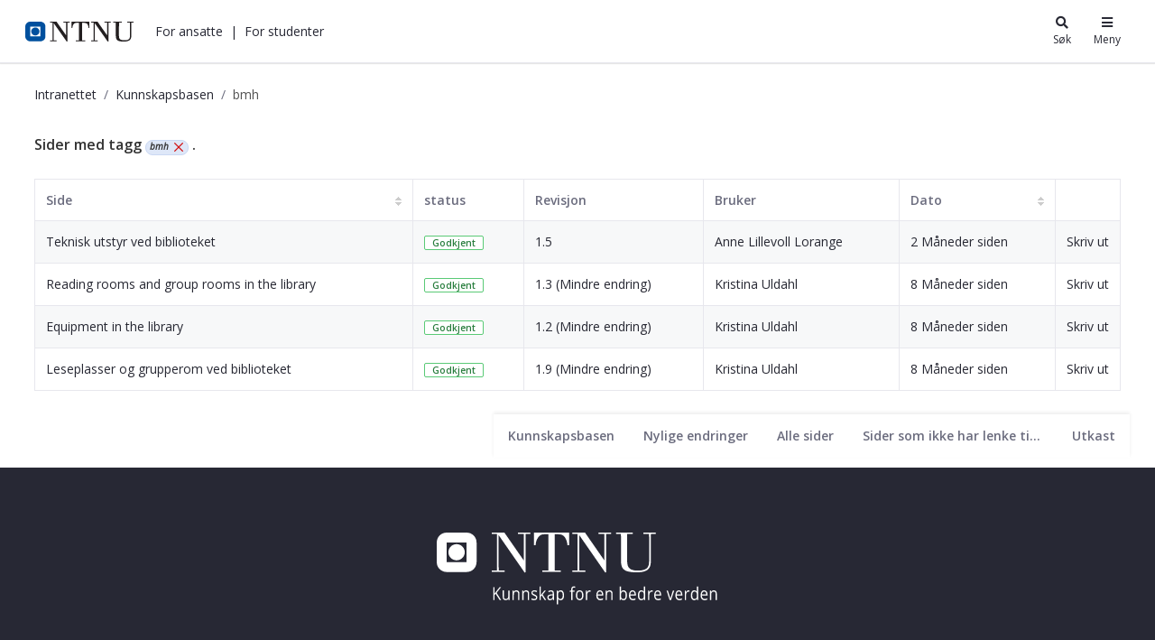

--- FILE ---
content_type: text/html;charset=UTF-8
request_url: https://i.ntnu.no/wiki/-/wiki/tag/bmh
body_size: 20812
content:




































	
		
			<!DOCTYPE html>


















































































<html class="ltr" dir="ltr" lang="nb-NO">
	<head>
		<title>Kunnskapsbasen - NTNU</title>
		<meta content="initial-scale=1.0, width=device-width" name="viewport" />

		<meta name="mobile-web-app-capable" content="yes">
		<meta name="application-name" content="NTNU">

		<meta name="apple-mobile-web-app-capable" content="yes">
		<meta name="apple-mobile-web-app-title" content="NTNU">
		<meta name="apple-mobile-web-app-status-bar-style" content="default">

		<link rel="apple-touch-icon" href="https://i.ntnu.no/o/ntnu-theme/images/ntnu-icon-60x60.png">
		<link rel="apple-touch-icon" sizes="76x76" href="https://i.ntnu.no/o/ntnu-theme/images/ntnu-icon-76x76.png">
		<link rel="apple-touch-icon" sizes="120x120" href="https://i.ntnu.no/o/ntnu-theme/images/ntnu-icon-120x120.png">
		<link rel="apple-touch-icon" sizes="152x152" href="https://i.ntnu.no/o/ntnu-theme/images/ntnu-icon-152x152.png">

		<link href="//fonts.googleapis.com/css?family=Open+Sans:400italic,400,300,600,700" rel="stylesheet" type="text/css">
		<meta name="google-site-verification" content="MvmsXC06IWyb82SIuHjRFnJodYChvM7Vot7rt_2EcGk">
		<script async src="https://umami.it.ntnu.no/script.js" data-website-id="c2d02892-c0b8-4056-8265-05f9e45f2f9a"></script>






































<meta content="text/html; charset=UTF-8" http-equiv="content-type" />









<meta content="bmh" lang="nb-NO" name="keywords" />


<script data-senna-track="permanent" src="/o/frontend-js-lodash-web/lodash/lodash.js" type="text/javascript"></script>
<script data-senna-track="permanent" src="/o/frontend-js-lodash-web/lodash/util.js" type="text/javascript"></script>


<link href="https://i.ntnu.no/o/ntnu-theme/images/logoicon.ico" rel="icon" />




	
	

			
				<link data-senna-track="temporary" href="https://i.ntnu.no/wiki/-/wiki/tag/bmh" hreflang="x-default" rel="alternate" />
			

			<link data-senna-track="temporary" href="https://i.ntnu.no/wiki/-/wiki/tag/bmh" hreflang="nb-NO" rel="alternate" />

	

			

			<link data-senna-track="temporary" href="https://i.ntnu.no/en/wiki/-/wiki/tag/bmh" hreflang="en-GB" rel="alternate" />

	





<link class="lfr-css-file" data-senna-track="temporary" href="https://i.ntnu.no/o/ntnu-theme/css/clay.css?browserId=other&amp;themeId=ntnutheme_WAR_ntnutheme&amp;minifierType=css&amp;languageId=nb_NO&amp;b=7110&amp;t=1766132762000" id="liferayAUICSS" rel="stylesheet" type="text/css" />



<link data-senna-track="temporary" href="/o/frontend-css-web/main.css?browserId=other&amp;themeId=ntnutheme_WAR_ntnutheme&amp;minifierType=css&amp;languageId=nb_NO&amp;b=7110&amp;t=1765988211660" id="liferayPortalCSS" rel="stylesheet" type="text/css" />









	

	





	



	

		<link data-senna-track="temporary" href="/combo?browserId=other&amp;minifierType=&amp;themeId=ntnutheme_WAR_ntnutheme&amp;languageId=nb_NO&amp;b=7110&amp;com_liferay_product_navigation_product_menu_web_portlet_ProductMenuPortlet:%2Fcss%2Fmain.css&amp;com_liferay_site_navigation_menu_web_portlet_SiteNavigationMenuPortlet:%2Fcss%2Fmain.css&amp;com_liferay_wiki_web_portlet_WikiPortlet:%2Fwiki%2Fcss%2Fmain.css&amp;t=1766132762000" id="3a664699" rel="stylesheet" type="text/css" />

	







<script data-senna-track="temporary" type="text/javascript">
	// <![CDATA[
		var Liferay = Liferay || {};

		Liferay.Browser = {
			acceptsGzip: function() {
				return true;
			},

			

			getMajorVersion: function() {
				return 131.0;
			},

			getRevision: function() {
				return '537.36';
			},
			getVersion: function() {
				return '131.0';
			},

			

			isAir: function() {
				return false;
			},
			isChrome: function() {
				return true;
			},
			isEdge: function() {
				return false;
			},
			isFirefox: function() {
				return false;
			},
			isGecko: function() {
				return true;
			},
			isIe: function() {
				return false;
			},
			isIphone: function() {
				return false;
			},
			isLinux: function() {
				return false;
			},
			isMac: function() {
				return true;
			},
			isMobile: function() {
				return false;
			},
			isMozilla: function() {
				return false;
			},
			isOpera: function() {
				return false;
			},
			isRtf: function() {
				return true;
			},
			isSafari: function() {
				return true;
			},
			isSun: function() {
				return false;
			},
			isWebKit: function() {
				return true;
			},
			isWindows: function() {
				return false;
			}
		};

		Liferay.Data = Liferay.Data || {};

		Liferay.Data.ICONS_INLINE_SVG = true;

		Liferay.Data.NAV_SELECTOR = '#navigation';

		Liferay.Data.NAV_SELECTOR_MOBILE = '#navigationCollapse';

		Liferay.Data.isCustomizationView = function() {
			return false;
		};

		Liferay.Data.notices = [
			null

			

			
		];

		Liferay.PortletKeys = {
			DOCUMENT_LIBRARY: 'com_liferay_document_library_web_portlet_DLPortlet',
			DYNAMIC_DATA_MAPPING: 'com_liferay_dynamic_data_mapping_web_portlet_DDMPortlet',
			ITEM_SELECTOR: 'com_liferay_item_selector_web_portlet_ItemSelectorPortlet'
		};

		Liferay.PropsValues = {
			JAVASCRIPT_SINGLE_PAGE_APPLICATION_TIMEOUT: 0,
			NTLM_AUTH_ENABLED: false,
			UPLOAD_SERVLET_REQUEST_IMPL_MAX_SIZE: 90085760000
		};

		Liferay.ThemeDisplay = {

			

			
				getLayoutId: function() {
					return '6';
				},

				

				getLayoutRelativeControlPanelURL: function() {
					return '/group/guest/~/control_panel/manage?p_p_id=com_liferay_wiki_web_portlet_WikiPortlet';
				},

				getLayoutRelativeURL: function() {
					return '/wiki';
				},
				getLayoutURL: function() {
					return 'https://i.ntnu.no/wiki';
				},
				getParentLayoutId: function() {
					return '1';
				},
				isControlPanel: function() {
					return false;
				},
				isPrivateLayout: function() {
					return 'false';
				},
				isVirtualLayout: function() {
					return false;
				},
			

			getBCP47LanguageId: function() {
				return 'nb-NO';
			},
			getCanonicalURL: function() {

				

				return 'https\x3a\x2f\x2fi\x2entnu\x2eno\x2fwiki\x2f-\x2fwiki\x2ftag\x2fbmh';
			},
			getCDNBaseURL: function() {
				return 'https://i.ntnu.no';
			},
			getCDNDynamicResourcesHost: function() {
				return '';
			},
			getCDNHost: function() {
				return '';
			},
			getCompanyGroupId: function() {
				return '1305837862';
			},
			getCompanyId: function() {
				return '1305837814';
			},
			getDefaultLanguageId: function() {
				return 'nb_NO';
			},
			getDoAsUserIdEncoded: function() {
				return '';
			},
			getLanguageId: function() {
				return 'nb_NO';
			},
			getParentGroupId: function() {
				return '1305837853';
			},
			getPathContext: function() {
				return '';
			},
			getPathImage: function() {
				return '/image';
			},
			getPathJavaScript: function() {
				return '/o/frontend-js-web';
			},
			getPathMain: function() {
				return '/c';
			},
			getPathThemeImages: function() {
				return 'https://i.ntnu.no/o/ntnu-theme/images';
			},
			getPathThemeRoot: function() {
				return '/o/ntnu-theme';
			},
			getPlid: function() {
				return '1307200529';
			},
			getPortalURL: function() {
				return 'https://i.ntnu.no';
			},
			getScopeGroupId: function() {
				return '1305837853';
			},
			getScopeGroupIdOrLiveGroupId: function() {
				return '1305837853';
			},
			getSessionId: function() {
				return '';
			},
			getSiteAdminURL: function() {
				return 'https://i.ntnu.no/group/guest/~/control_panel/manage?p_p_lifecycle=0&p_p_state=maximized&p_p_mode=view';
			},
			getSiteGroupId: function() {
				return '1305837853';
			},
			getURLControlPanel: function() {
				return '/group/control_panel?refererPlid=1307200529';
			},
			getURLHome: function() {
				return 'https\x3a\x2f\x2fi\x2entnu\x2eno\x2fweb\x2fguest';
			},
			getUserEmailAddress: function() {
				return '';
			},
			getUserId: function() {
				return '1305837817';
			},
			getUserName: function() {
				return '';
			},
			isAddSessionIdToURL: function() {
				return false;
			},
			isFreeformLayout: function() {
				return false;
			},
			isImpersonated: function() {
				return false;
			},
			isSignedIn: function() {
				return false;
			},
			isStateExclusive: function() {
				return false;
			},
			isStateMaximized: function() {
				return false;
			},
			isStatePopUp: function() {
				return false;
			}
		};

		var themeDisplay = Liferay.ThemeDisplay;

		Liferay.AUI = {

			

			getAvailableLangPath: function() {
				return 'available_languages.jsp?browserId=other&themeId=ntnutheme_WAR_ntnutheme&colorSchemeId=01&minifierType=js&languageId=nb_NO&b=7110&t=1768386642405';
			},
			getCombine: function() {
				return true;
			},
			getComboPath: function() {
				return '/combo/?browserId=other&minifierType=&languageId=nb_NO&b=7110&t=1765988216843&';
			},
			getDateFormat: function() {
				return '%d.%m.%Y';
			},
			getEditorCKEditorPath: function() {
				return '/o/frontend-editor-ckeditor-web';
			},
			getFilter: function() {
				var filter = 'raw';

				
					
						filter = 'min';
					
					

				return filter;
			},
			getFilterConfig: function() {
				var instance = this;

				var filterConfig = null;

				if (!instance.getCombine()) {
					filterConfig = {
						replaceStr: '.js' + instance.getStaticResourceURLParams(),
						searchExp: '\\.js$'
					};
				}

				return filterConfig;
			},
			getJavaScriptRootPath: function() {
				return '/o/frontend-js-web';
			},
			getLangPath: function() {
				return 'aui_lang.jsp?browserId=other&themeId=ntnutheme_WAR_ntnutheme&colorSchemeId=01&minifierType=js&languageId=nb_NO&b=7110&t=1765988216843';
			},
			getPortletRootPath: function() {
				return '/html/portlet';
			},
			getStaticResourceURLParams: function() {
				return '?browserId=other&minifierType=&languageId=nb_NO&b=7110&t=1765988216843';
			}
		};

		Liferay.authToken = 'dQixCvA0';

		

		Liferay.currentURL = '\x2fwiki\x2f-\x2fwiki\x2ftag\x2fbmh';
		Liferay.currentURLEncoded = '\x252Fwiki\x252F-\x252Fwiki\x252Ftag\x252Fbmh';
	// ]]>
</script>



	

	<script src="/o/js_loader_modules?t=1767957040851" type="text/javascript"></script>


<script src="/o/js_loader_config?t=1765988229624" type="text/javascript"></script>
<script data-senna-track="permanent" src="/combo?browserId=other&minifierType=js&languageId=nb_NO&b=7110&t=1765988216843&/o/frontend-js-web/jquery/jquery.js&/o/frontend-js-web/clay/popper.js&/o/frontend-js-web/clay/bootstrap.js&/o/frontend-js-web/aui/aui/aui.js&/o/frontend-js-web/aui/aui-base-html5-shiv/aui-base-html5-shiv.js&/o/frontend-js-web/liferay/browser_selectors.js&/o/frontend-js-web/liferay/modules.js&/o/frontend-js-web/liferay/aui_sandbox.js&/o/frontend-js-web/clay/collapsible-search.js&/o/frontend-js-web/clay/side-navigation.js&/o/frontend-js-web/jquery/fm.js&/o/frontend-js-web/jquery/form.js&/o/frontend-js-web/misc/svg4everybody.js&/o/frontend-js-web/aui/arraylist-add/arraylist-add.js&/o/frontend-js-web/aui/arraylist-filter/arraylist-filter.js&/o/frontend-js-web/aui/arraylist/arraylist.js&/o/frontend-js-web/aui/array-extras/array-extras.js&/o/frontend-js-web/aui/array-invoke/array-invoke.js&/o/frontend-js-web/aui/attribute-base/attribute-base.js&/o/frontend-js-web/aui/attribute-complex/attribute-complex.js&/o/frontend-js-web/aui/attribute-core/attribute-core.js&/o/frontend-js-web/aui/attribute-observable/attribute-observable.js&/o/frontend-js-web/aui/attribute-extras/attribute-extras.js&/o/frontend-js-web/aui/base-base/base-base.js&/o/frontend-js-web/aui/base-pluginhost/base-pluginhost.js&/o/frontend-js-web/aui/classnamemanager/classnamemanager.js&/o/frontend-js-web/aui/datatype-xml-format/datatype-xml-format.js&/o/frontend-js-web/aui/datatype-xml-parse/datatype-xml-parse.js&/o/frontend-js-web/aui/dom-base/dom-base.js&/o/frontend-js-web/aui/dom-core/dom-core.js&/o/frontend-js-web/aui/dom-screen/dom-screen.js&/o/frontend-js-web/aui/dom-style/dom-style.js&/o/frontend-js-web/aui/event-base/event-base.js&/o/frontend-js-web/aui/event-custom-base/event-custom-base.js&/o/frontend-js-web/aui/event-custom-complex/event-custom-complex.js&/o/frontend-js-web/aui/event-delegate/event-delegate.js&/o/frontend-js-web/aui/event-focus/event-focus.js&/o/frontend-js-web/aui/event-hover/event-hover.js" type="text/javascript"></script>
<script data-senna-track="permanent" src="/combo?browserId=other&minifierType=js&languageId=nb_NO&b=7110&t=1765988216843&/o/frontend-js-web/aui/event-key/event-key.js&/o/frontend-js-web/aui/event-mouseenter/event-mouseenter.js&/o/frontend-js-web/aui/event-mousewheel/event-mousewheel.js&/o/frontend-js-web/aui/event-outside/event-outside.js&/o/frontend-js-web/aui/event-resize/event-resize.js&/o/frontend-js-web/aui/event-simulate/event-simulate.js&/o/frontend-js-web/aui/event-synthetic/event-synthetic.js&/o/frontend-js-web/aui/intl/intl.js&/o/frontend-js-web/aui/io-base/io-base.js&/o/frontend-js-web/aui/io-form/io-form.js&/o/frontend-js-web/aui/io-queue/io-queue.js&/o/frontend-js-web/aui/io-upload-iframe/io-upload-iframe.js&/o/frontend-js-web/aui/io-xdr/io-xdr.js&/o/frontend-js-web/aui/json-parse/json-parse.js&/o/frontend-js-web/aui/json-stringify/json-stringify.js&/o/frontend-js-web/aui/node-base/node-base.js&/o/frontend-js-web/aui/node-core/node-core.js&/o/frontend-js-web/aui/node-event-delegate/node-event-delegate.js&/o/frontend-js-web/aui/node-event-simulate/node-event-simulate.js&/o/frontend-js-web/aui/node-focusmanager/node-focusmanager.js&/o/frontend-js-web/aui/node-pluginhost/node-pluginhost.js&/o/frontend-js-web/aui/node-screen/node-screen.js&/o/frontend-js-web/aui/node-style/node-style.js&/o/frontend-js-web/aui/oop/oop.js&/o/frontend-js-web/aui/plugin/plugin.js&/o/frontend-js-web/aui/pluginhost-base/pluginhost-base.js&/o/frontend-js-web/aui/pluginhost-config/pluginhost-config.js&/o/frontend-js-web/aui/querystring-stringify-simple/querystring-stringify-simple.js&/o/frontend-js-web/aui/queue-promote/queue-promote.js&/o/frontend-js-web/aui/selector-css2/selector-css2.js&/o/frontend-js-web/aui/selector-css3/selector-css3.js&/o/frontend-js-web/aui/selector-native/selector-native.js&/o/frontend-js-web/aui/selector/selector.js&/o/frontend-js-web/aui/widget-base/widget-base.js&/o/frontend-js-web/aui/widget-htmlparser/widget-htmlparser.js&/o/frontend-js-web/aui/widget-skin/widget-skin.js" type="text/javascript"></script>
<script data-senna-track="permanent" src="/combo?browserId=other&minifierType=js&languageId=nb_NO&b=7110&t=1765988216843&/o/frontend-js-web/aui/widget-uievents/widget-uievents.js&/o/frontend-js-web/aui/yui-throttle/yui-throttle.js&/o/frontend-js-web/aui/aui-base-core/aui-base-core.js&/o/frontend-js-web/aui/aui-base-lang/aui-base-lang.js&/o/frontend-js-web/aui/aui-classnamemanager/aui-classnamemanager.js&/o/frontend-js-web/aui/aui-component/aui-component.js&/o/frontend-js-web/aui/aui-debounce/aui-debounce.js&/o/frontend-js-web/aui/aui-delayed-task-deprecated/aui-delayed-task-deprecated.js&/o/frontend-js-web/aui/aui-event-base/aui-event-base.js&/o/frontend-js-web/aui/aui-event-input/aui-event-input.js&/o/frontend-js-web/aui/aui-form-validator/aui-form-validator.js&/o/frontend-js-web/aui/aui-node-base/aui-node-base.js&/o/frontend-js-web/aui/aui-node-html5/aui-node-html5.js&/o/frontend-js-web/aui/aui-selector/aui-selector.js&/o/frontend-js-web/aui/aui-timer/aui-timer.js&/o/frontend-js-web/liferay/dependency.js&/o/frontend-js-web/liferay/dom_task_runner.js&/o/frontend-js-web/liferay/events.js&/o/frontend-js-web/liferay/language.js&/o/frontend-js-web/liferay/lazy_load.js&/o/frontend-js-web/liferay/liferay.js&/o/frontend-js-web/liferay/util.js&/o/frontend-js-web/liferay/global.bundle.js&/o/frontend-js-web/liferay/portal.js&/o/frontend-js-web/liferay/portlet.js&/o/frontend-js-web/liferay/workflow.js&/o/frontend-js-web/liferay/address.js&/o/frontend-js-web/liferay/form.js&/o/frontend-js-web/liferay/form_placeholders.js&/o/frontend-js-web/liferay/icon.js&/o/frontend-js-web/liferay/menu.js&/o/frontend-js-web/liferay/notice.js&/o/frontend-js-web/liferay/poller.js" type="text/javascript"></script>
<script src="/o/frontend-js-web/loader/config.js" type="text/javascript"></script>
<script src="/o/frontend-js-web/loader/loader.3.js" type="text/javascript"></script>




	

	<script data-senna-track="temporary" src="/o/js_bundle_config?t=1765988267864" type="text/javascript"></script>


<script data-senna-track="temporary" type="text/javascript">
	// <![CDATA[
		
			
				
		

		

		
	// ]]>
</script>









	
		

			

			
		
		



	
		

			

			
		
	












	

	





	



	















<link class="lfr-css-file" data-senna-track="temporary" href="https://i.ntnu.no/o/ntnu-theme/css/main.css?browserId=other&amp;themeId=ntnutheme_WAR_ntnutheme&amp;minifierType=css&amp;languageId=nb_NO&amp;b=7110&amp;t=1766132762000" id="liferayThemeCSS" rel="stylesheet" type="text/css" />




	<style data-senna-track="temporary" type="text/css">
		/*  DO NOT mess about (csaetre) III-5549 
Last changed 2024-05-22  */


/* Breadcrumbs */

a.breadcrumb-link:hover,
.breadcrumb li:hover a {
    color: var(--ntnu-main-blue) !important;
}


/* -- [ hide focus and other stuffr ] -- */


/* -- [  hide function   ] -- */

menu#portlet-topper-toolbar_com_liferay_wiki_web_portlet_WikiPortlet,
.portlet-breadcrumb .portlet-title-text {
    display: none!important;
}


/* -- [ hide from users signed in ] -- */

.portlet-wiki .autofit-float.autofit-row.portlet-header,
.portlet-wiki .portlet-title-default,
.portlet-wiki .portlet-name-text,
.portlet-wiki .portlet-topper,
.portlet-breadcrumb .portlet-topper,
.portlet-wiki div.page-attachments {
    display: none!important;
}

.portlet-wiki:hover .portlet-topper,
.portlet-wiki:hover .portlet-title-default,
.portlet-wiki:hover .portlet-name-text,
.portlet-breadcrumb:hover .portlet-topper,
.portlet-breadcrumb:hover .portlet-title-default,
.portlet-breadcrumb:hover .portlet-name-text {
    border-color: transparent!important;
    background-color: transparent;
}

.portlet-breadcrumb:hover .portlet-content,
section#portlet_com_liferay_wiki_web_portlet_WikiPortlet:hover .portlet-content {
    border-color: transparent!important;
}

@media only screen and (max-width: 767px) {
   .controls-visible .portlet-content-editable {
    border-color: transparent!important;
    }
}


/* -- [ hide or show for editors] -- */

.signed-out .portlet-wiki .page-redirect,
.controls-hidden .portlet-wiki .page-redirect {
    display: none;
}

.signed-in.controls-visible .portlet-dropzone {
    border: 1px dashed transparent;
}


/* -- [ move wiki navbar - it confuses users] -- */

.portlet-wiki .navbar {
    background-color: #fff;
    position: absolute;
    bottom: 0px;
    height: auto;
    right: 0;
    display: block;
    border-radius: 0px;
    clear: all;
    box-shadow: 0 -.125rem .25rem rgba(0, 0, 0, .075)!important;
}


/* spacing below article table */

.portlet-wiki .taglib-search-iterator-page-iterator-bottom,
.portlet-wiki .main-content-body,
.portlet-wiki .portlet-content-container {
    padding-bottom: 2em;
}


/* -- [hide new wiki button  ] -- */

.portlet-wiki #portlet-title-menu_com_liferay_wiki_web_portlet_WikiPortlet_0 {
    background-color: transparent!important;
}

#ppfe__column1__0 {
    height: 1em;
    padding: 1em 1.5em;
    border-radius: 10px;
}


/* -- [ TOC ] -- */

.portlet-wiki .toc {
    border-color: #AAAAAA36;
    padding: 1em 1em .5em 1em;
    margin-bottom: 1em;
    margin-left: 1.5em;
    float: right;
    max-width: 25rem;
}

.wiki-body .toc ol ol,
.wiki-body .toc ol ol li.toc-level-2 {
    list-style: image;
    list-style-image: url(/documents/1305837853/1306916822/li-child-marker.svg);
}

@media(max-width: 960px) {
    .portlet-wiki .toc {
        max-width: unset;
        width: 100%;
        margin-top: .5rem;
        clear: right;
    }
}


/* accordian width  III-5560 */

.wiki-body .ntnuToggler {
    max-width: 700px;
}

.wiki-body .ntnuToggler h4 {
    font-size: 1em;
}

.wiki-body .ntnuToggler h4 button {
    line-height: 170%;
    padding: 8px;
}

.wiki-body .ntnuToggler + h2,
.wiki-body .ntnuToggler + h3,
.wiki-body .ntnuToggler + p {
    margin-top: 1em;
}

.wiki-body .ntnuToggler > h4 + div,
.wiki-body .ntnuToggler > h3 + div {
    padding: 1em 0;
}


/* -- [edt, details, print, supbage controls ] -- */

.signed-out .portlet-wiki .top-actions .taglib-text,
.controls-hidden .portlet-wiki .top-actions .taglib-text {
    display: none;
}

.signed-out .portlet-wiki .top-actions .lfr-icon-item,
.controls-hidden .portlet-wiki .top-actions .lfr-icon-item {
    color: #000;
    text-align: center;
    padding: 5px;
}

.portlet-wiki .top-actions span:hover a {
    color: #00509e !important;
}


/* -- [ creole wiki CTA ] -- */

.portlet-wiki img[src*="secondary-button.png"]+a,
.portlet-wiki img[src*="primary-button.png"]+a {
    vertical-align: middle!important;
    border-radius: 10rem;
    display: inline-block;
    padding: .3em 1em;
    height: auto;
    font-weight: bold;
    line-height: 1.5em;
    text-align: center;
    vertical-align: top;
    cursor: pointer;
    text-decoration: none;
}

.portlet-wiki img[src*="primary-button.png"]+a {
    background: transparent;
    color: #00509e;
    border: 1px solid #00509e;
}

.portlet-wiki img[src*="secondary-button.png"]+a {
    color: #333;
    border: 1px solid #333;
}

.portlet-wiki img[src*="primary-button.png"]+a:hover,
.portlet-wiki img[src*="secondary-button.png"]+a:hover {
    background: var(--primary);
    color: #fff;
    text-decoration: none;
    border-color: rgba(0, 0, 0, 0);
}


/* -- [ wiki iframe placeholder buttons III-5565  ] -- */

a.ntnu-iframe-youtube:after,
a.ntnu-iframe-other:after {
    content: "\f061";
    font-family: "FontAwesome";
    margin-left: .5rem;
}


/* -- [ wiki body ] -- */

.wiki-body p,
.wiki-body li {
    max-width: 700px;
}


/* top title */

.portlet-wiki h3.header-title {
    font-size: 2em;
    font-weight: 400;
    display: inline-block;
    white-space: normal;
    max-width: 700px;
}

.wiki-body h5 {
    font-size: 1rem;
    margin-top: 1.5em;
    font-weight: 900;
}


/* title */

.wiki-body table td {
    border-left-width: 0;
    border-right-width: 0;
    border-top: 1px solid #ccc;
    border-bottom: 1px solid #ccc;
    color: #444;
    padding: 3px 8px;
    vertical-align: top;
}

.wiki-body tr:first-of-type {
    border-top: 1px solid #ccc;
    border-bottom: 1px solid #ccc;
    color: #444;
    background-color: #eee;
    padding: 4px 8px;
}

.wiki-body table.tbl-headrow-light2 tr:first-of-type,
.wiki-body table.tbl-simple-light2 tr:first-of-type,
.wiki-body table.tbl-headrow-dark2 tr:first-of-type,
.wiki-body table.tbl-simple-dark2 tr:first-of-type,
.wiki-body table.tbl-headrow-line2 tr:first-of-type {
    background-color: transparent!important;
}

.portlet-wiki .wiki-body table tr td p {
    padding: 0;
    margin: 0;
}


/* -- [ child page list ] -- */

.portlet-wiki .sidenav-content .list-group-item h3 {
    font-size: .9rem;
}

.portlet-wiki .sidenav-content .list-group-item .text-default {
    display: none;
}

.portlet-wiki .sidenav-content .list-group-item {
    padding: 0
}

.portlet-wiki .sidenav-content .list-group-item a {
    display: block;
    padding: .5em 1.2em;
}

.portlet-wiki .sidenav-content .list-group-item:hover {
    background-color: rgb(247, 247, 249)
}

@media (max-width: 767.98px) {
    .signed-out .portlet-wiki .top-actions,
    .controls-hidden .portlet-wiki .top-actions {
        position: relative;
        clear: none!important;
    }
    .signed-out .portlet-wiki .top-actions,
    .controls-hidden .portlet-wiki .top-actions {
        display: none;
    }
}


/* -- [ guide  editors to good ] -- */


/* fake toggler toggler */

div#_com_liferay_wiki_web_portlet_WikiPortlet_contentEditorContainer .toggler-header,
body.html-editor.portlet.portlet-wiki.cke_editable.cke_editable_themed.cke_contents_ltr.cke_show_borders .toggler-header {
    color: #E91E63;
    padding-top: 1em;
    padding-bottom: 1em;
}


/* editorial wiki comment */

input#_com_liferay_wiki_web_portlet_WikiPortlet_summary {
    background: #CDDC3963;
}
	</style>





	<style data-senna-track="temporary" type="text/css">

		

			

		

			

		

			

		

			

		

			

		

			

		

			

		

			

		

	</style>


<link data-senna-track="permanent" href="https://i.ntnu.no/combo?browserId=other&minifierType=css&languageId=nb_NO&b=7110&t=1765988208986&/o/product-navigation-simulation-theme-contributor/css/simulation_panel.css&/o/product-navigation-product-menu-theme-contributor/product_navigation_product_menu.css&/o/product-navigation-control-menu-theme-contributor/product_navigation_control_menu.css" rel="stylesheet" type = "text/css" />
<script data-senna-track="permanent" src="https://i.ntnu.no/combo?browserId=other&minifierType=js&languageId=nb_NO&b=7110&t=1765988208986&/o/product-navigation-control-menu-theme-contributor/product_navigation_control_menu.js" type = "text/javascript"></script>






<script type="text/javascript">
// <![CDATA[
Liferay.on(
	'ddmFieldBlur', function(event) {
		if (window.Analytics) {
			Analytics.send(
				'fieldBlurred',
				'Form',
				{
					fieldName: event.fieldName,
					focusDuration: event.focusDuration,
					formId: event.formId,
					page: event.page - 1
				}
			);
		}
	}
);

Liferay.on(
	'ddmFieldFocus', function(event) {
		if (window.Analytics) {
			Analytics.send(
				'fieldFocused',
				'Form',
				{
					fieldName: event.fieldName,
					formId: event.formId,
					page: event.page - 1
				}
			);
		}
	}
);

Liferay.on(
	'ddmFormPageShow', function(event) {
		if (window.Analytics) {
			Analytics.send(
				'pageViewed',
				'Form',
				{
					formId: event.formId,
					page: event.page,
					title: event.title
				}
			);
		}
	}
);

Liferay.on(
	'ddmFormSubmit', function(event) {
		if (window.Analytics) {
			Analytics.send(
				'formSubmitted',
				'Form',
				{
					formId: event.formId
				}
			);
		}
	}
);

Liferay.on(
	'ddmFormView', function(event) {
		if (window.Analytics) {
			Analytics.send(
				'formViewed',
				'Form',
				{
					formId: event.formId,
					title: event.title
				}
			);
		}
	}
);
// ]]>
</script>







<script data-senna-track="temporary" type="text/javascript">
	if (window.Analytics) {
		window._com_liferay_document_library_analytics_isViewFileEntry = false;
	}
</script>





















	</head>


	<body class=" controls-visible  yui3-skin-sam guest-site signed-out public-page site">

















































	<nav class="quick-access-nav" id="hscc_quickAccessNav">
		<h1 class="hide-accessible">Navigasjon</h1>

		<ul>
			
				<li><a href="#main-content">Hopp til innhold</a></li>
			

			
		</ul>
	</nav>

	





















































































		<div class="mb-0 pt-0" id="wrapper">


<style type="text/css">

  .hidden {
    display: none;
  }

  #menu-container {
    position: absolute;
    top: -71px;
    width: 375px;
    max-width: 100vw; /* iphone SE */
    right: 0;
    z-index: 999;
    text-align: left;
    line-height: normal;
    padding: 0; 
    background-color: white
  }

  .header-toggle-btn:hover {
    text-decoration: underline;
  }
  
  .header-toggle-btn.active {
    text-decoration: underline;
  }

  .shadow-sm {
    box-shadow: 0 0 1px rgba(0, 0, 0, 0.2), 0 0 1rem rgba(40, 40, 40, 0.2);
  }

</style>

<header id="banner">
  <div id="navigation" class="navbar navbar-classic navbar-expand-md navbar-light shadow-ntnu bgc-white light bgh-s">
    <div class="d-flex container">
      <a href="/" id="home_href">
        <h1 class="sr-only">i.ntnu.no</h1>
        <img id="header_logo" alt="NTNU Hjemmeside" width="120px" src="https://i.ntnu.no/o/ntnu-theme/images/ntnu-logo-web-v1.svg" height="23px" />
      </a>
      
      <div class="d-none d-md-flex" style="flex-grow:1;">
        <ul class="d-flex" style="margin:0;padding:0;list-style:none;">
          <li id="employees-menu-button" class="ml-2 header-toggle-btn cursor-pointer text-dark" role="button"><a>For ansatte</a></li>
          <span class="ml-2">|</span>
          <li id="students-menu-button" class="ml-2 header-toggle-btn cursor-pointer text-dark" role="button"><a>For studenter</a></li>
        </ul>
      </div>

      <div class="d-flex">
        <button id="search-menu-button" class="header-toggle-btn icn-text-btn" type="button" style="color: #272833;">
          <span class="icn"><i class="fa fa-search"></i></span>
          <span class="icn-label">Søk</span>
        </button>
        <button id="main-menu-button" class="header-toggle-btn icn-text-btn" type="button" style="color: #272833;">
          <span class="icn"><i class="fa fa-bars"></i></span>
          <span class="icn-label">Meny</span>
        </button>
      </div>
    </div>
  </div>

  <div id="search-container" class="header-toggle-container hidden">
    <div id="search" style="max-width:30rem;margin:5vh auto;position:relative;">
      <form method="GET" action="/sok" class="searchWrap input-group-item search-bar-keywords-input-wrapper" style="width: 100%;" id="yui_patched_v3_11_0_1_1629798147318_1201">
        <div id="searchTrigger"></div>
        <div style="position:relative;flex-grow:1;" id="yui_patched_v3_11_0_1_1629798147318_1200">
          <input type="text" aria-label="search" id="innsidaSearch" name="query" placeholder="Søk" style="border: 1px solid rgb(241, 242, 245); border-right-width: 1px; border-right-width: 0; border-bottom-left-radius: 4px; border-top-left-radius: 4px; border-top-right-radius: 0; border-bottom-right-radius: 0; color: rgb(39, 40, 51); font-weight: 400; height: 2.5rem; line-height: 1.5; margin: 0; padding: 0.5rem 0 0.5rem 1rem; flex-grow: 1; width: 100%;" aria-expanded="false" class="">
        </div>
        <div class="input-group-inset-item input-group-inset-item-after search-bar-search-button-wrapper">
          <button class="btn search-bar-search-button btn-unstyled" aria-label="Søk" type="submit">
            <svg class="lexicon-icon lexicon-icon-search" focusable="false" role="presentation" viewBox="0 0 512 512">
              <path class="lexicon-icon-outline" d="M503.254 467.861l-133.645-133.645c27.671-35.13 44.344-79.327 44.344-127.415 0-113.784-92.578-206.362-206.362-206.362s-206.362 92.578-206.362 206.362 92.578 206.362 206.362 206.362c47.268 0 90.735-16.146 125.572-42.969l133.851 133.851c5.002 5.002 11.554 7.488 18.106 7.488s13.104-2.486 18.106-7.488c10.004-10.003 10.004-26.209 0.029-36.183zM52.446 206.801c0-85.558 69.616-155.173 155.173-155.173s155.174 69.616 155.174 155.173-69.616 155.173-155.173 155.173-155.173-69.616-155.173-155.173z"></path>
            </svg>
          </button>
        </div>
      </form>
      <div class="text-center mt-2">
        <a class="text-white" href="/sok">Avansert søk og filtrering</a>
      </div>
      <span class="currentFilter"></span>
      <div id="miniSearchResult" class="text-dark"></div>
    </div>
    
<div style="max-width:56em;margin:0 auto;"><h2>Andre søketjenester</h2></div>
<div style="max-width:56em;margin:0 auto;">
  <div class="d-flex flex-wrap justify-content-between m-4">
    <dl class="text-nowrap">
      <dt>Forskning</dt>
      <dd><a href="http://ntnu.oria.no/" class="outbound text-white">Litteratursøk (Oria)</a></dd>
      <dd><a href="/researchdata" class="outbound text-white">Forskningsdata</a></dd>
      <dd><a href="https://app.cristin.no/search.jsf?type=result" class="outbound text-white">Publikasjoner (NVA)</a></dd>
    </dl>
    <dl class="text-nowrap">
      <dt>Utdanning</dt>
      <dd><a href="https://www.ntnu.no/studier/emner" class="outbound text-white">Emner/fag</a></dd>
      <dd><a href="https://www.ntnu.no/studier/alle" class="outbound text-white">Studieprogrammer</a></dd>
      <dd><a href="https://bibsys-ntnu-ub.alma.exlibrisgroup.com/leganto/public/47BIBSYS_NTNU_UB/searchlists?auth=SAML" class="outbound text-white">Pensumlister (Leganto)</a></dd>
      <dd><a href="https://tp.uio.no/ntnu/rombestilling/" class="outbound text-white">Undervisningsrom</a></dd>
      <dd><a href="https://dlr.unit.no/" class="outbound text-white">Digitale læringsressurser (DLR)</a></dd>
      <dd><a href="https://ntnu.cloud.panopto.eu/" class="outbound text-white">Undervisningsvideoer (Panopto)</a></dd>
    </dl>
    <dl class="text-nowrap">
      <dt>Annet</dt>
      <dd><a href="https://www.ntnu.no/ansatte" class="outbound text-white">Finn ansatte</a></dd>
      <dd><a href="https://www.ntnu.no/sok" class="outbound text-white">Søk på ntnu.no</a></dd>
      <dd><a href="https://www.office.com/search?auth=2" class="outbound text-white">Office 365 (Sharepoint)</a></dd>
      <dd><a href="https://use.mazemap.com/" class="outbound text-white">Kart, bygg, rom (MazeMap)</a></dd>
      <dd><a href="https://ntnu.fotoware.cloud/fotoweb/" class="outbound text-white">NTNUs bilder (FotoWare)</a></dd>
    </dl>
  </div>
</div>
  </div>

  <div id="students-container" class="header-toggle-container hidden">
<div class="container">
  <div class="row m-4">
    <div class="col-12 col-md-6 border-bottom-sm-right insta-icons">
      <div class="row text-center text-white mt-5">
        <a href="https://innsida.ntnu.no/blackboard" class="outbound text-white col-4 mb-5">
            <div class="icon"><svg aria-hidden="true" version="1.1" xmlns="http://www.w3.org/2000/svg" xmlns:xlink="http://www.w3.org/1999/xlink" x="0px" y="0px" viewBox="0 0 512 512" enable-background="new 0 0 512 512" xml:space="preserve"> <circle cx="256" cy="256" r="179.5" fill="#fff"></circle> <path fill="rgba(0, 0, 0, 0.65)" d="M147.251,183.696h55.706c11.065,0,19.078,0.382,24.801,1.526c5.342,1.145,10.302,3.051,14.5,6.105 c4.196,3.051,8.013,7.249,10.682,12.209c2.672,4.959,4.198,10.684,4.198,16.788c0,6.868-1.908,12.974-5.342,18.695 c-3.435,5.723-8.394,9.92-14.117,12.592c8.393,2.67,14.88,6.866,19.459,12.973c4.579,6.104,6.868,13.354,6.868,21.747 c0,6.486-1.526,12.974-4.58,19.078c-3.051,6.105-6.867,11.065-12.209,14.882c-4.959,3.814-11.446,6.104-18.695,6.866 c-4.58,0.384-16.026,0.763-33.958,1.146h-47.312V183.696z M172.052,207.734l-0.382,35.482h21.748c4.197,0,8.396,0,12.592,0 c4.578,0,8.776,0,13.354-1.906c3.814-1.526,7.631-4.58,9.538-8.394c1.526-2.671,2.29-5.723,2.29-8.777 c0-3.814-1.909-7.248-4.197-9.918c-3.053-3.435-7.249-5.343-11.446-5.725c-2.671-0.381-10.685-0.381-24.039-0.381 L172.052,207.734z M171.289,265.729l0.382,37.774h28.998c6.486,0,12.972,0,19.84,0c6.869-1.146,9.539-1.909,13.737-6.104 c1.907-1.909,4.959-6.105,5.341-11.829c0-4.577-1.145-6.486-2.29-9.156c-1.145-1.907-2.29-3.435-3.815-4.962 c-3.816-3.814-10.303-5.723-15.263-5.723c-6.486-0.38-13.354,0-19.841,0H171.289z"></path> <path fill="rgba(0, 0, 0, 0.65)" d="M272.401,326.396V183.696h24.799v52.272c8.395-9.921,17.552-19.077,37.011-19.077 c12.21,0,22.893,4.195,31.669,12.972c9.919,9.92,16.787,25.946,16.025,45.023c-1.145,22.512-5.723,28.616-14.88,39.3 c-8.396,9.538-22.512,14.117-33.96,14.117c-7.247,0-13.734-0.762-19.458-3.814c-5.723-3.052-12.209-8.778-16.407-14.5v16.406 H272.401z M297.199,272.979c0,10.683,4.198,18.314,7.251,23.273c6.104,6.104,8.774,8.014,18.695,9.922 c5.723,1.144,16.023-1.146,21.367-5.724c6.104-4.961,11.063-12.591,12.209-24.037c1.525-17.552-4.959-26.328-9.92-30.906 c-6.869-5.724-15.644-7.25-22.13-6.868c-8.014,0.38-16.788,6.104-20.985,11.064 C299.489,255.427,297.199,262.676,297.199,272.979z"></path></svg></div>
            <div>Blackboard</div>
        </a>
        <a href="https://ntnu.inspera.no/" class="outbound text-white col-4 mb-5">
            <div class="icon"><i class="fa fa-check"></i></div>
            <div>Inspera</div>
        </a>
        <a href="https://innsida.ntnu.no/o365" class="outbound text-white col-4 mb-5">
            <div class="icon"><svg version="1.1" id="image-2" xmlns="http://www.w3.org/2000/svg" xmlns:xlink="http://www.w3.org/1999/xlink" x="0px" y="0px" width="64px" height="64px" viewBox="-27.68 391.629 64 64" enable-background="new -27.68 391.629 64 64" xml:space="preserve"> <path fill="none" d="M-1.156,394.943l-0.305,0.184c-0.486,0.297-0.943,0.625-1.37,0.986l0.88-0.623h7.471l1.357,10.335l-6.791,6.826 l-6.79,4.743v5.471c0,3.819,1.986,7.363,5.239,9.342l7.149,4.348l-15.104,8.854h-2.913l-5.43-3.303 c-3.252-1.979-5.239-5.521-5.239-9.341v-18.395c0-3.822,1.988-7.365,5.242-9.343l16.298-9.908 C-1.36,395.059-1.258,395-1.156,394.943z"/> <path fill="#FFFFFF" stroke="#00509E" stroke-width="3" stroke-miterlimit="10" d="M-1.156,394.943l-0.305,0.184 c-0.486,0.297-0.943,0.625-1.37,0.986l0.88-0.623h7.471l1.357,10.335l-6.791,6.826l-6.79,4.743v5.471 c0,3.819,1.986,7.363,5.239,9.342l7.149,4.348l-15.104,8.854h-2.913l-5.43-3.303c-3.252-1.979-5.239-5.521-5.239-9.341v-18.395 c0-3.822,1.988-7.365,5.242-9.343l16.298-9.908C-1.36,395.059-1.258,395-1.156,394.943z"/> <path fill="none" d="M15.027,416.746v6.115c0,3.819-1.987,7.364-5.239,9.342l-16.298,9.913c-3.333,2.029-7.482,2.103-10.874,0.22 l15.919,9.686c3.459,2.103,7.794,2.103,11.252,0l16.298-9.915c3.252-1.979,5.238-5.521,5.238-9.341v-4.418l-1.358-2.046 L15.027,416.746z"/> <path fill="#FFFFFF" stroke="#00509E" stroke-width="3" stroke-miterlimit="10" d="M15.027,416.746v6.115 c0,3.819-1.987,7.364-5.239,9.342l-16.298,9.913c-3.333,2.029-7.482,2.103-10.874,0.22l15.919,9.686 c3.459,2.103,7.794,2.103,11.252,0l16.298-9.915c3.252-1.979,5.238-5.521,5.238-9.341v-4.418l-1.358-2.046L15.027,416.746z"/> <path fill="none" d="M26.083,405.028L9.786,395.12c-3.35-2.035-7.522-2.1-10.922-0.188l-0.324,0.194 c-3.254,1.979-5.242,5.523-5.242,9.346v12.944l5.242-3.188c3.458-2.102,7.789-2.102,11.246,0l16.298,9.907 c3.152,1.917,5.116,5.302,5.236,8.986c0.004-0.119,0.006-0.238,0.006-0.357v-18.395C31.326,410.549,29.337,407.006,26.083,405.028z" /> <path fill="#FFFFFF" stroke="#00509E" stroke-width="3" stroke-miterlimit="10" d="M26.083,405.028L9.786,395.12 c-3.35-2.035-7.522-2.1-10.922-0.188l-0.324,0.194c-3.254,1.979-5.242,5.523-5.242,9.346v12.944l5.242-3.188 c3.458-2.102,7.789-2.102,11.246,0l16.298,9.907c3.152,1.917,5.116,5.302,5.236,8.986c0.004-0.119,0.006-0.238,0.006-0.357v-18.395 C31.326,410.549,29.337,407.006,26.083,405.028z"/> <path fill="none" d="M-22.994,433.123L-22.994,433.123z"/> <linearGradient id="SVGID_1_" gradientUnits="userSpaceOnUse" x1="6.3408" y1="-58.5308" x2="6.3408" y2="-58.5308" gradientTransform="matrix(14.882 0 0 14.882 -117.3652 1304.1719)"> <stop  offset="0" style="stop-color:#FFFFFF"/> <stop  offset="1" style="stop-color:#EEEEEE;stop-opacity:0"/> </linearGradient> <path fill="url(#SVGID_1_)" d="M-22.994,433.123L-22.994,433.123z"/> </svg></div>
            <div>Microsoft 365</div>
        </a>
      </div>
      <div class="row text-center text-white">
        <a href="https://outlook.office365.com/" class="outbound text-white col-4 mb-5">
            <div class="icon"><i class="fa fa-envelope"></i></div>
            <div>Webmail</div>
        </a>
        <a href="/timeplan" class="outbound text-white col-4 mb-5">
            <div class="icon"><i class="fa fa-calendar"></i></div>
			<div>Timeplan</div>
        </a>
        <a href="/romreservasjon" class="outbound text-white col-4 mb-5">
			<div class="icon"><i class="fa fa-clock"></i></div>
			<div>Reserver rom</div>
        </a>
      </div>
      <div class="row text-center text-white">
        <a href="https://www.ntnu.no/studentweb" class="outbound text-white col-4 mb-5">
			<div class="icon"><i class="fa fa-graduation-cap"></i></div>
			<div>Studentweb</div>
        </a>
        <a href="https://www.ntnu.no/ub" class="outbound text-white col-4 mb-5">
			<div class="icon"><i class="fa fa-book"></i></div>
			<div>Bibliotek</div>
        </a>
        <a href="https://hjelp.ntnu.no/" class="outbound text-white col-4 mb-5">
			<div class="icon"><svg enable-background="new 0 0 260 200" viewBox="0 0 260 200" xmlns="http://www.w3.org/2000/svg"><path d="m147.6 54c-4.8-2.3-10.4-3.5-16.6-3.5-6.8 0-12.7 1.4-17.7 4.2-5.1 2.8-8.9 6.3-11.6 10.5-2.6 4.2-4 8.4-4 12.5 0 2 .8 3.8 2.5 5.6 1.7 1.7 3.7 2.6 6.1 2.6 4.1 0 6.9-2.4 8.4-7.3 1.6-4.7 3.5-8.2 5.7-10.6 2.3-2.4 5.8-3.6 10.5-3.6 4.1 0 7.4 1.2 10 3.6s3.9 5.3 3.9 8.8c0 1.8-.4 3.4-1.3 4.9-.8 1.5-1.9 2.9-3.1 4.1s-3.2 3.1-6 5.5c-3.2 2.8-5.7 5.2-7.5 7.2-1.9 2-3.4 4.4-4.5 7-1.1 2.7-1.7 5.8-1.7 9.5 0 2.9.8 5.1 2.3 6.6s3.4 2.2 5.7 2.2c4.3 0 6.9-2.3 7.7-6.8l2.1-7c.4-.8 1.1-1.8 2-2.8s2.1-2.2 3.5-3.5c5.3-4.8 9-8.2 11.1-10.2s3.8-4.4 5.3-7.2 2.2-6 2.2-9.7c0-4.7-1.3-9-3.9-13-2.6-4.1-6.3-7.3-11.1-9.6z" fill="none"/><path d="m130.2 4.5c-68.4 0-123.9 42.6-123.9 95.2 0 20.4 8.4 39.2 22.6 54.8-8 18-21.1 32.3-21.3 32.4-1.3 1.4-1.7 3.4-.9 5.2s2.4 2.9 4.3 2.9c21.8 0 39.8-7.3 52.8-14.9 19.2 9.3 41.9 14.9 66.3 14.9 68.4 0 123.8-42.6 123.8-95.3.1-52.6-55.3-95.2-123.7-95.2zm6 141.9c-2 1.7-4.2 2.6-6.8 2.6s-5-.9-6.9-2.6c-2-1.7-3-4.1-3-7.2 0-2.7 1-5 2.9-6.9s4.2-2.8 7-2.8c2.7 0 5 .9 6.9 2.8s2.8 4.2 2.8 6.9c0 3-1 5.4-2.9 7.2zm24.2-60.2c-1.5 2.8-3.3 5.2-5.3 7.2-2.1 2-5.8 5.4-11.1 10.2-1.5 1.3-2.7 2.5-3.5 3.5-.9 1-1.6 1.9-2 2.8l-2.1 7c-.8 4.5-3.4 6.8-7.7 6.8-2.3 0-4.1-.7-5.7-2.2-1.5-1.5-2.3-3.7-2.3-6.6 0-3.6.6-6.8 1.7-9.5s2.6-5 4.5-7 4.4-4.4 7.5-7.2c2.8-2.4 4.8-4.3 6-5.5s2.3-2.6 3.1-4.1 1.3-3.2 1.3-4.9c0-3.5-1.3-6.4-3.9-8.8s-5.9-3.6-10-3.6c-4.8 0-8.3 1.2-10.5 3.6-2.3 2.4-4.2 6-5.7 10.6-1.5 4.9-4.3 7.3-8.4 7.3-2.4 0-4.5-.9-6.1-2.6-1.7-1.7-2.5-3.6-2.5-5.6 0-4.1 1.3-8.3 4-12.5 2.6-4.2 6.5-7.7 11.6-10.5s11-4.2 17.7-4.2c6.3 0 11.8 1.2 16.6 3.5s8.5 5.5 11.2 9.5c2.6 4 3.9 8.3 3.9 13 0 3.8-.8 7-2.3 9.8z" fill="#ffffff"/></svg></div>
			<div>NTNU Hjelp</div>
        </a>
      </div>
    </div>
    <div class="col-12 col-md-6 mt-4 mt-md-0">
      <ul class="simple-list dark my-4">
        <li class="list-item"><a href="/eksamen" class="outbound text-white">Eksamen</a></li>
        <li class="list-item"><a href="/kart" class="outbound text-white">Campuskart (MazeMap)</a></li>
        <li class="list-item"><a href="/utenlandsstudier" class="outbound text-white">Utenlandsstudier</a></li>
        <li class="list-item"><a href="/oppgaveskriving" class="outbound text-white">Oppgaveskriving</a></li>
        <li class="list-item"><a href="/studentprogramvare" class="outbound text-white">Programvare</a></li>
        <li class="list-item"><a href="/veiledning" class="outbound text-white">Veiledning</a></li>
        <li class="list-item"><a href="https://www.ntnu.no/karriere" class="outbound text-white">Karriere</a></li>
        <li class="list-item"><a href="/tilrettelegging" class="outbound text-white">Tilrettelegging</a></li>
        <li class="list-item"><a href="https://i.ntnu.no/sifra" class="outbound text-white">Si fra!</a></li>
      </ul>
    </div>
  </div>
  <div class="d-flex mb-4 justify-content-center">
    <a href="/student" class="button-more border rounded px-3 py-2">Flere tjenester</a>
  </div>
</div>
  </div>

  <div id="employees-container" class="header-toggle-container hidden">
<div class="container">
  <div class="row m-4">
    <div class="col-12 col-md-6 border-bottom-sm-right insta-icons">
      <div class="row text-center text-white mt-5">
        <a href="https://innsida.ntnu.no/blackboard" class="outbound text-white col-4 mb-5">
            <div class="icon"><svg aria-hidden="true" version="1.1" xmlns="http://www.w3.org/2000/svg" xmlns:xlink="http://www.w3.org/1999/xlink" x="0px" y="0px" viewBox="0 0 512 512" enable-background="new 0 0 512 512" xml:space="preserve"> <circle cx="256" cy="256" r="179.5" fill="#fff"></circle> <path fill="rgba(0, 0, 0, 0.65)" d="M147.251,183.696h55.706c11.065,0,19.078,0.382,24.801,1.526c5.342,1.145,10.302,3.051,14.5,6.105 c4.196,3.051,8.013,7.249,10.682,12.209c2.672,4.959,4.198,10.684,4.198,16.788c0,6.868-1.908,12.974-5.342,18.695 c-3.435,5.723-8.394,9.92-14.117,12.592c8.393,2.67,14.88,6.866,19.459,12.973c4.579,6.104,6.868,13.354,6.868,21.747 c0,6.486-1.526,12.974-4.58,19.078c-3.051,6.105-6.867,11.065-12.209,14.882c-4.959,3.814-11.446,6.104-18.695,6.866 c-4.58,0.384-16.026,0.763-33.958,1.146h-47.312V183.696z M172.052,207.734l-0.382,35.482h21.748c4.197,0,8.396,0,12.592,0 c4.578,0,8.776,0,13.354-1.906c3.814-1.526,7.631-4.58,9.538-8.394c1.526-2.671,2.29-5.723,2.29-8.777 c0-3.814-1.909-7.248-4.197-9.918c-3.053-3.435-7.249-5.343-11.446-5.725c-2.671-0.381-10.685-0.381-24.039-0.381 L172.052,207.734z M171.289,265.729l0.382,37.774h28.998c6.486,0,12.972,0,19.84,0c6.869-1.146,9.539-1.909,13.737-6.104 c1.907-1.909,4.959-6.105,5.341-11.829c0-4.577-1.145-6.486-2.29-9.156c-1.145-1.907-2.29-3.435-3.815-4.962 c-3.816-3.814-10.303-5.723-15.263-5.723c-6.486-0.38-13.354,0-19.841,0H171.289z"></path> <path fill="rgba(0, 0, 0, 0.65)" d="M272.401,326.396V183.696h24.799v52.272c8.395-9.921,17.552-19.077,37.011-19.077 c12.21,0,22.893,4.195,31.669,12.972c9.919,9.92,16.787,25.946,16.025,45.023c-1.145,22.512-5.723,28.616-14.88,39.3 c-8.396,9.538-22.512,14.117-33.96,14.117c-7.247,0-13.734-0.762-19.458-3.814c-5.723-3.052-12.209-8.778-16.407-14.5v16.406 H272.401z M297.199,272.979c0,10.683,4.198,18.314,7.251,23.273c6.104,6.104,8.774,8.014,18.695,9.922 c5.723,1.144,16.023-1.146,21.367-5.724c6.104-4.961,11.063-12.591,12.209-24.037c1.525-17.552-4.959-26.328-9.92-30.906 c-6.869-5.724-15.644-7.25-22.13-6.868c-8.014,0.38-16.788,6.104-20.985,11.064 C299.489,255.427,297.199,262.676,297.199,272.979z"></path></svg></div>
			<div>Blackboard</div>
        </a>
        <a href="https://ntnu.inspera.no/admin" class="outbound text-white col-4 mb-5">
			<div class="icon"><i class="fa fa-check"></i></div>
			<div>Inspera</div>
        </a>
        <a href="https://www.ntnu.no/ub" class="outbound text-white col-4 mb-5">
			<div class="icon"><i class="fa fa-book"></i></div>
			<div>Bibliotek</div>
        </a>
      </div>
      <div class="row text-center text-white">
        <a href="https://outlook.office365.com/" class="outbound text-white col-4 mb-5">
			<div class="icon"><i class="fa fa-envelope"></i></div>
			<div>Webmail</div>
        </a>
        <a href="https://innsida.ntnu.no/o365" class="outbound text-white col-4 mb-5">
            <div class="icon"><svg version="1.1" id="image-2" xmlns="http://www.w3.org/2000/svg" xmlns:xlink="http://www.w3.org/1999/xlink" x="0px" y="0px" width="64px" height="64px" viewBox="-27.68 391.629 64 64" enable-background="new -27.68 391.629 64 64" xml:space="preserve"> <path fill="none" d="M-1.156,394.943l-0.305,0.184c-0.486,0.297-0.943,0.625-1.37,0.986l0.88-0.623h7.471l1.357,10.335l-6.791,6.826 l-6.79,4.743v5.471c0,3.819,1.986,7.363,5.239,9.342l7.149,4.348l-15.104,8.854h-2.913l-5.43-3.303 c-3.252-1.979-5.239-5.521-5.239-9.341v-18.395c0-3.822,1.988-7.365,5.242-9.343l16.298-9.908 C-1.36,395.059-1.258,395-1.156,394.943z"/> <path fill="#FFFFFF" stroke="#00509E" stroke-width="3" stroke-miterlimit="10" d="M-1.156,394.943l-0.305,0.184 c-0.486,0.297-0.943,0.625-1.37,0.986l0.88-0.623h7.471l1.357,10.335l-6.791,6.826l-6.79,4.743v5.471 c0,3.819,1.986,7.363,5.239,9.342l7.149,4.348l-15.104,8.854h-2.913l-5.43-3.303c-3.252-1.979-5.239-5.521-5.239-9.341v-18.395 c0-3.822,1.988-7.365,5.242-9.343l16.298-9.908C-1.36,395.059-1.258,395-1.156,394.943z"/> <path fill="none" d="M15.027,416.746v6.115c0,3.819-1.987,7.364-5.239,9.342l-16.298,9.913c-3.333,2.029-7.482,2.103-10.874,0.22 l15.919,9.686c3.459,2.103,7.794,2.103,11.252,0l16.298-9.915c3.252-1.979,5.238-5.521,5.238-9.341v-4.418l-1.358-2.046 L15.027,416.746z"/> <path fill="#FFFFFF" stroke="#00509E" stroke-width="3" stroke-miterlimit="10" d="M15.027,416.746v6.115 c0,3.819-1.987,7.364-5.239,9.342l-16.298,9.913c-3.333,2.029-7.482,2.103-10.874,0.22l15.919,9.686 c3.459,2.103,7.794,2.103,11.252,0l16.298-9.915c3.252-1.979,5.238-5.521,5.238-9.341v-4.418l-1.358-2.046L15.027,416.746z"/> <path fill="none" d="M26.083,405.028L9.786,395.12c-3.35-2.035-7.522-2.1-10.922-0.188l-0.324,0.194 c-3.254,1.979-5.242,5.523-5.242,9.346v12.944l5.242-3.188c3.458-2.102,7.789-2.102,11.246,0l16.298,9.907 c3.152,1.917,5.116,5.302,5.236,8.986c0.004-0.119,0.006-0.238,0.006-0.357v-18.395C31.326,410.549,29.337,407.006,26.083,405.028z" /> <path fill="#FFFFFF" stroke="#00509E" stroke-width="3" stroke-miterlimit="10" d="M26.083,405.028L9.786,395.12 c-3.35-2.035-7.522-2.1-10.922-0.188l-0.324,0.194c-3.254,1.979-5.242,5.523-5.242,9.346v12.944l5.242-3.188 c3.458-2.102,7.789-2.102,11.246,0l16.298,9.907c3.152,1.917,5.116,5.302,5.236,8.986c0.004-0.119,0.006-0.238,0.006-0.357v-18.395 C31.326,410.549,29.337,407.006,26.083,405.028z"/> <path fill="none" d="M-22.994,433.123L-22.994,433.123z"/> <linearGradient id="SVGID_1_" gradientUnits="userSpaceOnUse" x1="6.3408" y1="-58.5308" x2="6.3408" y2="-58.5308" gradientTransform="matrix(14.882 0 0 14.882 -117.3652 1304.1719)"> <stop  offset="0" style="stop-color:#FFFFFF"/> <stop  offset="1" style="stop-color:#EEEEEE;stop-opacity:0"/> </linearGradient> <path fill="url(#SVGID_1_)" d="M-22.994,433.123L-22.994,433.123z"/> </svg></div>
            <div>Microsoft 365</div>
        </a>
        <a href="/romreservasjon" class="outbound text-white col-4 mb-5">
            <div class="icon"><i class="fa fa-clock"></i></div>
            <div>Reserver rom</div>
        </a>
      </div>
      <div class="row text-center text-white">
        <a href="https://login.dfo.no/?idp=feide&service=selvbetjeningsportal" class="outbound text-white col-4 mb-5">
            <div class="icon"><i class="fa fa-folder-open"></i></div>
            <div>Selvbetjeningsportalen</div>
        </a>
        <a href="/reise" class="outbound text-white col-4 mb-5">
            <div class="icon"><i class="fa fa-plane"></i></div>
            <div>Reise</div>
        </a>
        <a href="https://hjelp.ntnu.no/" class="outbound text-white col-4 mb-5">
            <div class="icon"><svg enable-background="new 0 0 260 200" viewBox="0 0 260 200" xmlns="http://www.w3.org/2000/svg"><path d="m147.6 54c-4.8-2.3-10.4-3.5-16.6-3.5-6.8 0-12.7 1.4-17.7 4.2-5.1 2.8-8.9 6.3-11.6 10.5-2.6 4.2-4 8.4-4 12.5 0 2 .8 3.8 2.5 5.6 1.7 1.7 3.7 2.6 6.1 2.6 4.1 0 6.9-2.4 8.4-7.3 1.6-4.7 3.5-8.2 5.7-10.6 2.3-2.4 5.8-3.6 10.5-3.6 4.1 0 7.4 1.2 10 3.6s3.9 5.3 3.9 8.8c0 1.8-.4 3.4-1.3 4.9-.8 1.5-1.9 2.9-3.1 4.1s-3.2 3.1-6 5.5c-3.2 2.8-5.7 5.2-7.5 7.2-1.9 2-3.4 4.4-4.5 7-1.1 2.7-1.7 5.8-1.7 9.5 0 2.9.8 5.1 2.3 6.6s3.4 2.2 5.7 2.2c4.3 0 6.9-2.3 7.7-6.8l2.1-7c.4-.8 1.1-1.8 2-2.8s2.1-2.2 3.5-3.5c5.3-4.8 9-8.2 11.1-10.2s3.8-4.4 5.3-7.2 2.2-6 2.2-9.7c0-4.7-1.3-9-3.9-13-2.6-4.1-6.3-7.3-11.1-9.6z" fill="none"/><path d="m130.2 4.5c-68.4 0-123.9 42.6-123.9 95.2 0 20.4 8.4 39.2 22.6 54.8-8 18-21.1 32.3-21.3 32.4-1.3 1.4-1.7 3.4-.9 5.2s2.4 2.9 4.3 2.9c21.8 0 39.8-7.3 52.8-14.9 19.2 9.3 41.9 14.9 66.3 14.9 68.4 0 123.8-42.6 123.8-95.3.1-52.6-55.3-95.2-123.7-95.2zm6 141.9c-2 1.7-4.2 2.6-6.8 2.6s-5-.9-6.9-2.6c-2-1.7-3-4.1-3-7.2 0-2.7 1-5 2.9-6.9s4.2-2.8 7-2.8c2.7 0 5 .9 6.9 2.8s2.8 4.2 2.8 6.9c0 3-1 5.4-2.9 7.2zm24.2-60.2c-1.5 2.8-3.3 5.2-5.3 7.2-2.1 2-5.8 5.4-11.1 10.2-1.5 1.3-2.7 2.5-3.5 3.5-.9 1-1.6 1.9-2 2.8l-2.1 7c-.8 4.5-3.4 6.8-7.7 6.8-2.3 0-4.1-.7-5.7-2.2-1.5-1.5-2.3-3.7-2.3-6.6 0-3.6.6-6.8 1.7-9.5s2.6-5 4.5-7 4.4-4.4 7.5-7.2c2.8-2.4 4.8-4.3 6-5.5s2.3-2.6 3.1-4.1 1.3-3.2 1.3-4.9c0-3.5-1.3-6.4-3.9-8.8s-5.9-3.6-10-3.6c-4.8 0-8.3 1.2-10.5 3.6-2.3 2.4-4.2 6-5.7 10.6-1.5 4.9-4.3 7.3-8.4 7.3-2.4 0-4.5-.9-6.1-2.6-1.7-1.7-2.5-3.6-2.5-5.6 0-4.1 1.3-8.3 4-12.5 2.6-4.2 6.5-7.7 11.6-10.5s11-4.2 17.7-4.2c6.3 0 11.8 1.2 16.6 3.5s8.5 5.5 11.2 9.5c2.6 4 3.9 8.3 3.9 13 0 3.8-.8 7-2.3 9.8z" fill="#ffffff"/></svg></div>
            <div>NTNU Hjelp</div>
        </a>
      </div>
    </div>
    <div class="col-12 col-md-6 mt-4 mt-md-0">
      <ul class="simple-list dark my-4">
        <li class="list-item"><a href="/bestille" class="outbound text-white">Bestille varer og tjenester</a></li>
        <li class="list-item"><a href="/kart-og-rom" class="outbound text-white">Campuskart (MazeMap)</a></li>
        <li class="list-item"><a href="/vaktmestere" class="outbound text-white">Vaktmester</a></li>
        <li class="list-item"><a href="/logo-og-maler" class="outbound text-white">Logo, maler og grafisk profil</a></li>
        <li class="list-item"><a href="/planlegge-og-gjennomfore-undervisning" class="outbound text-white">Læringsstøtte — for undervisere</a></li>
        <li class="list-item"><a href="https://studntnu.sharepoint.com/sites/studieplanlegging" class="outbound text-white">KASPER — verktøy for utdanningskvalitet</a></li>
        <li class="list-item"><a href="/registrere" class="outbound text-white">Registrere forskning i NVA</a></li>
        <li class="list-item"><a href="https://innsida.ntnu.no/ephorte" class="outbound text-white">Saksbehandling (Elements)</a></li>
        <li class="list-item"><a href="https://i.ntnu.no/sifra-ansatt" class="outbound text-white">Si fra!</a></li>
      </ul>
    </div>
  </div>
  <div class="d-flex mb-4 justify-content-center">
    <a href="/ansatt" class="button-more border rounded px-3 py-2">Flere tjenester</a>
  </div>
</div>
  </div>

  <div class="container">








































	

	<div class="portlet-boundary portlet-boundary_com_liferay_site_navigation_breadcrumb_web_portlet_SiteNavigationBreadcrumbPortlet_  portlet-static portlet-static-end portlet-borderless portlet-breadcrumb " id="p_p_id_com_liferay_site_navigation_breadcrumb_web_portlet_SiteNavigationBreadcrumbPortlet_" >
		<span id="p_com_liferay_site_navigation_breadcrumb_web_portlet_SiteNavigationBreadcrumbPortlet"></span>




	

	
		
			






































	

		

		
<section class="portlet" id="portlet_com_liferay_site_navigation_breadcrumb_web_portlet_SiteNavigationBreadcrumbPortlet">


	<div class="portlet-content">


			<div class="autofit-float autofit-row portlet-header">

					<div class="autofit-col autofit-col-expand">
						<h2 class="portlet-title-text">Brødsmule</h2>
					</div>

			</div>

		
			<div class=" portlet-content-container" >
				


	<div class="portlet-body">



	
		
			
				
					



















































	

				

				
					
						


	

		































































<nav aria-label="Brødsmule" id="_com_liferay_site_navigation_breadcrumb_web_portlet_SiteNavigationBreadcrumbPortlet_breadcrumbs-defaultScreen">
	

		

			<ul class="breadcrumb breadcrumb-horizontal">


			<li class="" >
					<a

						href="https://i.ntnu.no/."

					>

				Intranettet

					</a>
			</li>

			<li class="" >
					<a

						href="https://i.ntnu.no/wiki"

					>

				Kunnskapsbasen

					</a>
			</li>

			<li class="active" aria-current="page">

				bmh

			</li>
	</ul>

	
</nav>

	
	
					
				
			
		
	
	


	</div>

			</div>
		
	</div>
</section>

		
	

		
		







	</div>






  </div>

  <div class="container position-relative">
    <div id="menu-container" class="header-toggle-container shadow-sm hidden">
        <div class="list-group mb-0">
            <a class="outbound list-group-item list-group-item-action" href="https://innsida.ntnu.no/start">Innsida startside</a>
            <a class="outbound list-group-item list-group-item-action" href="/hjelp">Hjelp</a>
              <a class="list-group-item list-group-item-action" href="/c/portal/login?redirect=/wiki/-/wiki/tag/bmh" rel="nofollow">Logg inn</a>
        </div>
    </div>
  </div>
</header>

<script>
(function($) {
  var buttons = $(".header-toggle-btn");
  var icon_btns = {
    "search-menu-button": { on: "fa-times", off: "fa-search" },
    "main-menu-button": { on: "fa-times", off: "fa-bars" }
  };
  var btn_to_page = {
    "search-menu-button": "search-container",
    "main-menu-button": "menu-container",
    "employees-menu-button": "employees-container",
    "students-menu-button": "students-container"
  };

  function togglePage(id) {
    if (!id) {
      return;
    }
    var pages = $(".header-toggle-container");
    pages.each(function (i, page) {
      page = $(page);
      var pageID = page.attr("id");
      if (pageID !== id) {
        page.addClass("hidden");
      }
    });
    $("#" + id).toggleClass("hidden");
    if (!$("#" + id).hasClass("hidden")) {
      switch (id) {
        case "page-search":
          $("#innsidaSearch").focus();
          break;

        case "page-menu":
          $("#page-menu a").first().focus();
          break;

        default:
          break;
      }
    }
  }

  function closeButtons() {
    var navLinks = $(".nav-link");
    navLinks.each(function (_i, l) {
      var link = $(l);
      link.removeClass("active");
    });

    buttons.each(function (i, button) {
      var button = $(button);
      btnID = button.attr("id");
      button.removeClass("active");
      if (icon_btns[btnID]) {
        $("#" + btnID + " i")
          .removeClass(icon_btns[btnID].on)
          .addClass(icon_btns[btnID].off);
      }
    });
  }

  buttons.click(function () {
    var current = $(this);
    var isActive = current.hasClass("active") ? true : false;

    // Handle other buttons
    closeButtons();

    if (!isActive) {
      current.addClass("active");
    }

    var currID = $(this).attr("data-id") || $(this).attr("id");
    last_clicked_button = currID;

    // Handle clicked button
    togglePage(btn_to_page[currID]);
    if (current.hasClass("active")) {
      if (icon_btns[currID]) {
        $("#" + currID + " i")
          .removeClass(icon_btns[currID].off)
          .addClass(icon_btns[currID].on);
      }
    } else {
      if (icon_btns[currID]) {
        $("#" + currID + " i")
          .removeClass(icon_btns[currID].on)
          .addClass(icon_btns[currID].off);
      }
    }
    return false;
  });
})(jQuery);
</script>
			<section class="" id="content">
				<h1 class="sr-only">Kunnskapsbasen</h1>





































<div class="1_2_columns_ii" id="main-content" role="main">
  <div class="container">
	<div class="portlet-layout row">
		<div class="col-md-12 portlet-column portlet-column-only" id="column-1">
			<div class="portlet-dropzone portlet-column-content portlet-column-content-only" id="layout-column_column-1">







































	

	<div class="portlet-boundary portlet-boundary_com_liferay_wiki_web_portlet_WikiPortlet_  portlet-static portlet-static-end portlet-borderless portlet-wiki " id="p_p_id_com_liferay_wiki_web_portlet_WikiPortlet_" >
		<span id="p_com_liferay_wiki_web_portlet_WikiPortlet"></span>




	

	
		
			






































	

		

		
<section class="portlet" id="portlet_com_liferay_wiki_web_portlet_WikiPortlet">


	<div class="portlet-content">


			<div class="autofit-float autofit-row portlet-header">

					<div class="autofit-col autofit-col-expand">
						<h2 class="portlet-title-text">Wikier</h2>
					</div>

					<div class="autofit-col autofit-col-end">
						<div class="autofit-section">
							<form action="https://i.ntnu.no/wiki?p_p_id=com_liferay_wiki_web_portlet_WikiPortlet&amp;p_p_lifecycle=0&amp;p_p_state=normal&amp;p_p_mode=view&amp;_com_liferay_wiki_web_portlet_WikiPortlet_mvcRenderCommandName=%2Fwiki%2Fsearch" class="form  " data-fm-namespace="_com_liferay_wiki_web_portlet_WikiPortlet_" id="_com_liferay_wiki_web_portlet_WikiPortlet_searchFm" method="get" name="_com_liferay_wiki_web_portlet_WikiPortlet_searchFm" >
	

	








































































	

		

		
			
				<input  class="field form-control"  id="_com_liferay_wiki_web_portlet_WikiPortlet_formDate"    name="_com_liferay_wiki_web_portlet_WikiPortlet_formDate"     type="hidden" value="1768932870949"   />
			
		

		
	









	<input name="p_p_id" type="hidden" value="com_liferay_wiki_web_portlet_WikiPortlet" /><input name="p_p_lifecycle" type="hidden" value="0" /><input name="p_p_state" type="hidden" value="normal" /><input name="p_p_mode" type="hidden" value="view" /><input name="_com_liferay_wiki_web_portlet_WikiPortlet_mvcRenderCommandName" type="hidden" value="/wiki/search" />
	








































































	

		

		
			
				<input  class="field form-control"  id="_com_liferay_wiki_web_portlet_WikiPortlet_redirect"    name="_com_liferay_wiki_web_portlet_WikiPortlet_redirect"     type="hidden" value="https://i.ntnu.no/wiki/-/wiki/tag/bmh?_com_liferay_wiki_web_portlet_WikiPortlet_delta=20&amp;_com_liferay_wiki_web_portlet_WikiPortlet_orderByCol=&amp;_com_liferay_wiki_web_portlet_WikiPortlet_orderByType=&amp;p_r_p_resetCur=false"   />
			
		

		
	









	








































































	

		

		
			
				<input  class="field form-control"  id="_com_liferay_wiki_web_portlet_WikiPortlet_nodeId"    name="_com_liferay_wiki_web_portlet_WikiPortlet_nodeId"     type="hidden" value="1306956301"   />
			
		

		
	










	









































<div class=" basic-search input-group">
	<div class="input-group-input">
		<label class="hide-accessible" for="_com_liferay_wiki_web_portlet_WikiPortlet_keywords1">Søk</label>

		<div class="basic-search-slider">
			<button class="basic-search-close btn btn-default" type="button"><span  id="jbfs__column1__0"><svg aria-hidden="true" class="lexicon-icon lexicon-icon-times" focusable="false" ><use data-href="https://i.ntnu.no/o/ntnu-theme/images/lexicon/icons.svg#times"></use></svg></span><span class="sr-only">Søk</span></button>

			<input class="form-control search-query" data-qa-id="searchInput" id="_com_liferay_wiki_web_portlet_WikiPortlet_keywords1" name="_com_liferay_wiki_web_portlet_WikiPortlet_keywords" placeholder="Søk" title="Søk" type="text" value="" />
		</div>
	</div>

	
		<div class="input-group-btn">
			<button class="btn btn-default" data-qa-id="searchButton" type="submit">
				<span  id="uvlz__column1__0"><svg aria-hidden="true" class="lexicon-icon lexicon-icon-search" focusable="false" ><use data-href="https://i.ntnu.no/o/ntnu-theme/images/lexicon/icons.svg#search"></use></svg></span>
			</button>
		</div>
	
</div>






























































	

	
</form>
						</div>
					</div>
			</div>

		
			<div class=" portlet-content-container" >
				


	<div class="portlet-body">



	
		
			
				
					



















































	

				

				
					
						


	

		















































































	

	





	

	<nav class="navbar navbar-collapse-absolute navbar-expand-md navbar-underline navigation-bar navigation-bar-light" id="afvd"><div class="container-fluid container-fluid-max-xl"><a  aria-label="Aktiver/deaktiver navigasjon" class=" navbar-toggler navbar-toggler-link collapsed" href="#"><svg class="lexicon-icon lexicon-icon-caret-bottom inline-item inline-item-after" focusable="false" role="presentation"><use xlink:href="https://i.ntnu.no/o/ntnu-theme/images/clay/icons.svg#caret-bottom"/></svg></a><div class="navbar-collapse collapse" ref="content"><div class="container-fluid container-fluid-max-xl"><ul class="navbar-nav"><li class="nav-item" data-nav-item-index="0" data-onclick="null"><a  class=" nav-link" href="https://i.ntnu.no/wiki/-/wiki/Norsk/Kunnskapsbasen"><span class="navbar-text-truncate">Kunnskapsbasen</span></a></li><li class="nav-item" data-nav-item-index="1" data-onclick="null"><a  class=" nav-link" href="https://i.ntnu.no/wiki/-/wiki/Norsk/recent_changes"><span class="navbar-text-truncate">Nylige endringer</span></a></li><li class="nav-item" data-nav-item-index="2" data-onclick="null"><a  class=" nav-link" href="https://i.ntnu.no/wiki/-/wiki/Norsk/all_pages"><span class="navbar-text-truncate">Alle sider</span></a></li><li class="nav-item" data-nav-item-index="3" data-onclick="null"><a  class=" nav-link" href="https://i.ntnu.no/wiki/-/wiki/Norsk/orphan_pages"><span class="navbar-text-truncate">Sider som ikke har lenke til seg</span></a></li><li class="nav-item" data-nav-item-index="4" data-onclick="null"><a  class=" nav-link" href="https://i.ntnu.no/wiki/-/wiki/Norsk/draft_pages"><span class="navbar-text-truncate">Utkast</span></a></li></ul></div></div></div></nav>



	





































































	
	
	

		

		<h2 class="entry-title taglib-categorization-filter">
			Sider med tagg <em><span class="asset-entry badge badge-default badge-sm">
			bmh

			
				
			

			<a href="https://i.ntnu.no/wiki?p_p_id=com_liferay_wiki_web_portlet_WikiPortlet&p_p_lifecycle=0&p_p_state=normal&p_p_mode=view&_com_liferay_wiki_web_portlet_WikiPortlet_navigation=categorized-pages&p_r_p_tag=" title="Fjern">
				<span class="textboxlistentry-remove"  id="qfkd__column1__0"><svg aria-hidden="true" class="lexicon-icon lexicon-icon-times" focusable="false" ><use data-href="https://i.ntnu.no/o/ntnu-theme/images/lexicon/icons.svg#times"></use></svg></span>
			</a>
		</span></em>.
		</h2>
	



















































	<div class="alert alert-info hide" id="_com_liferay_wiki_web_portlet_WikiPortlet_ocerSearchContainerEmptyResultsMessage">
		Det finnes ingen sider med denne kategorien.
	</div>


<div class="lfr-search-container lfr-search-container-wrapper  ">
	

	<div id="_com_liferay_wiki_web_portlet_WikiPortlet_ocerSearchContainerSearchContainer">
		<table class="table table-bordered table-hover table-striped">

		

		
			<thead class="table-columns">
				<tr>

				

					<th
						class="table-first-header"
						id="_com_liferay_wiki_web_portlet_WikiPortlet_ocerSearchContainer_col-page"

						

						
					>
						
							<div class="table-sort-liner">

								

								
									

										

										<a href="https://i.ntnu.no/wiki/-/wiki/tag/bmh?_com_liferay_wiki_web_portlet_WikiPortlet_cur=1&_com_liferay_wiki_web_portlet_WikiPortlet_delta=20&_com_liferay_wiki_web_portlet_WikiPortlet_orderByCol=title&_com_liferay_wiki_web_portlet_WikiPortlet_orderByType=asc">
									
									
						

							

							
								
									Side
								
							

						
									<span class="table-sort-indicator"></span>
								</a>
							</div>
						
					</th>

				

					<th
						class=""
						id="_com_liferay_wiki_web_portlet_WikiPortlet_ocerSearchContainer_col-status"

						

						
					>
						

							

							
								
									status
								
							

						
					</th>

				

					<th
						class=""
						id="_com_liferay_wiki_web_portlet_WikiPortlet_ocerSearchContainer_col-revision"

						

						
					>
						

							

							
								
									Revisjon
								
							

						
					</th>

				

					<th
						class=""
						id="_com_liferay_wiki_web_portlet_WikiPortlet_ocerSearchContainer_col-user"

						

						
					>
						

							

							
								
									Bruker
								
							

						
					</th>

				

					<th
						class=""
						id="_com_liferay_wiki_web_portlet_WikiPortlet_ocerSearchContainer_col-date"

						

						
					>
						
							<div class="table-sort-liner">

								

								
									

										

										<a href="https://i.ntnu.no/wiki/-/wiki/tag/bmh?_com_liferay_wiki_web_portlet_WikiPortlet_cur=1&_com_liferay_wiki_web_portlet_WikiPortlet_delta=20&_com_liferay_wiki_web_portlet_WikiPortlet_orderByCol=modifiedDate&_com_liferay_wiki_web_portlet_WikiPortlet_orderByType=asc">
									
									
						

							

							
								
									Dato
								
							

						
									<span class="table-sort-indicator"></span>
								</a>
							</div>
						
					</th>

				

					<th
						class="table-last-header"
						id="_com_liferay_wiki_web_portlet_WikiPortlet_ocerSearchContainer_col-6"

						

						
					>
						

							

							
								
									&nbsp;
								
								

						
					</th>

				

				</tr>
			</thead>
		

		<tbody class="table-data">

		

			<tr class="   " >

			

				<td class="table-cell  first" colspan="1">

					<a href="https://i.ntnu.no/wiki/-/wiki/Norsk/Teknisk+utstyr+ved+biblioteket?_com_liferay_wiki_web_portlet_WikiPortlet_redirect=https%3A%2F%2Fi.ntnu.no%2Fwiki%2F-%2Fwiki%2Ftag%2Fbmh">Teknisk utstyr ved biblioteket</a>

				</td>

			

				<td class="table-cell " colspan="1">

					












































	

	<span onmouseover="Liferay.Portal.ToolTip.show(this, 'AL\x20Anne\x20Lillevoll\x2e\x2e\x2e\x202\x20Måneder\x20siden')">






























































<span class="taglib-workflow-status">
	

	

	<span class="workflow-status">
		

		<strong class="label status workflow-status-approved approved workflow-value">
			Godkjent
		</strong>
	</span>

	
</span>


	</span>


				</td>

			

				<td class="table-cell " colspan="1">

					<a href="https://i.ntnu.no/wiki/-/wiki/Norsk/Teknisk+utstyr+ved+biblioteket?_com_liferay_wiki_web_portlet_WikiPortlet_redirect=https%3A%2F%2Fi.ntnu.no%2Fwiki%2F-%2Fwiki%2Ftag%2Fbmh">1.5</a>

				</td>

			

				<td class="table-cell " colspan="1">

					<a href="https://i.ntnu.no/wiki/-/wiki/Norsk/Teknisk+utstyr+ved+biblioteket?_com_liferay_wiki_web_portlet_WikiPortlet_redirect=https%3A%2F%2Fi.ntnu.no%2Fwiki%2F-%2Fwiki%2Ftag%2Fbmh">Anne Lillevoll Lorange</a>

				</td>

			

				<td class="table-cell " colspan="1">

					<a href="https://i.ntnu.no/wiki/-/wiki/Norsk/Teknisk+utstyr+ved+biblioteket?_com_liferay_wiki_web_portlet_WikiPortlet_redirect=https%3A%2F%2Fi.ntnu.no%2Fwiki%2F-%2Fwiki%2Ftag%2Fbmh"><span onmouseover="Liferay.Portal.ToolTip.show(this, '07.11.25 14:06')">2 Måneder siden</span></a>

				</td>

			

				<td class="table-cell entry-action last" colspan="1">

					























































































	

		














































	

		

		






















	
		<span
			class=""
			
		>
			
				
					<a href="javascript:;" target="_self" class=" lfr-icon-item taglib-icon" id="_com_liferay_wiki_web_portlet_WikiPortlet_ocerSearchContainer__1__menu__print__1" onClick="window.open(&#39;https\x3a\x2f\x2fi\x2entnu\x2eno\x2fwiki\x2f-\x2fwiki\x2fNorsk\x2fTeknisk\x2butstyr\x2bved\x2bbiblioteket\x2fpop_up\x3f_com_liferay_wiki_web_portlet_WikiPortlet_viewMode\x3dprint&#39;, &#39;&#39;, &#39;directories=0,height=480,left=80,location=1,menubar=1,resizable=1,scrollbars=yes,status=0,toolbar=0,top=180,width=640&#39;);" >
						


	
		
			
				
			
		
	



	
		<span class="taglib-text ">Skriv ut</span>
	

					</a>
				
				
		</span>
	




		
	
	

	



				</td>

			

			</tr>

		

			<tr class="   " >

			

				<td class="table-cell  first" colspan="1">

					<a href="https://i.ntnu.no/wiki/-/wiki/English/Reading+rooms+and+group+rooms+in+the+library?_com_liferay_wiki_web_portlet_WikiPortlet_redirect=https%3A%2F%2Fi.ntnu.no%2Fwiki%2F-%2Fwiki%2Ftag%2Fbmh">Reading rooms and group rooms in the library</a>

				</td>

			

				<td class="table-cell " colspan="1">

					












































	

	<span onmouseover="Liferay.Portal.ToolTip.show(this, 'KU\x20Kristina\x20Uldahl\x208\x20Måneder\x20siden')">






























































<span class="taglib-workflow-status">
	

	

	<span class="workflow-status">
		

		<strong class="label status workflow-status-approved approved workflow-value">
			Godkjent
		</strong>
	</span>

	
</span>


	</span>


				</td>

			

				<td class="table-cell " colspan="1">

					<a href="https://i.ntnu.no/wiki/-/wiki/English/Reading+rooms+and+group+rooms+in+the+library?_com_liferay_wiki_web_portlet_WikiPortlet_redirect=https%3A%2F%2Fi.ntnu.no%2Fwiki%2F-%2Fwiki%2Ftag%2Fbmh">1.3 (Mindre endring)</a>

				</td>

			

				<td class="table-cell " colspan="1">

					<a href="https://i.ntnu.no/wiki/-/wiki/English/Reading+rooms+and+group+rooms+in+the+library?_com_liferay_wiki_web_portlet_WikiPortlet_redirect=https%3A%2F%2Fi.ntnu.no%2Fwiki%2F-%2Fwiki%2Ftag%2Fbmh">Kristina Uldahl</a>

				</td>

			

				<td class="table-cell " colspan="1">

					<a href="https://i.ntnu.no/wiki/-/wiki/English/Reading+rooms+and+group+rooms+in+the+library?_com_liferay_wiki_web_portlet_WikiPortlet_redirect=https%3A%2F%2Fi.ntnu.no%2Fwiki%2F-%2Fwiki%2Ftag%2Fbmh"><span onmouseover="Liferay.Portal.ToolTip.show(this, '02.05.25 09:49')">8 Måneder siden</span></a>

				</td>

			

				<td class="table-cell entry-action last" colspan="1">

					























































































	

		














































	

		

		






















	
		<span
			class=""
			
		>
			
				
					<a href="javascript:;" target="_self" class=" lfr-icon-item taglib-icon" id="_com_liferay_wiki_web_portlet_WikiPortlet_ocerSearchContainer__2__menu__print__1" onClick="window.open(&#39;https\x3a\x2f\x2fi\x2entnu\x2eno\x2fwiki\x2f-\x2fwiki\x2fEnglish\x2fReading\x2brooms\x2band\x2bgroup\x2brooms\x2bin\x2bthe\x2blibrary\x2fpop_up\x3f_com_liferay_wiki_web_portlet_WikiPortlet_viewMode\x3dprint&#39;, &#39;&#39;, &#39;directories=0,height=480,left=80,location=1,menubar=1,resizable=1,scrollbars=yes,status=0,toolbar=0,top=180,width=640&#39;);" >
						


	
		
			
				
			
		
	



	
		<span class="taglib-text ">Skriv ut</span>
	

					</a>
				
				
		</span>
	




		
	
	

	



				</td>

			

			</tr>

		

			<tr class="   " >

			

				<td class="table-cell  first" colspan="1">

					<a href="https://i.ntnu.no/wiki/-/wiki/English/Equipment+in+the+library?_com_liferay_wiki_web_portlet_WikiPortlet_redirect=https%3A%2F%2Fi.ntnu.no%2Fwiki%2F-%2Fwiki%2Ftag%2Fbmh">Equipment in the library</a>

				</td>

			

				<td class="table-cell " colspan="1">

					












































	

	<span onmouseover="Liferay.Portal.ToolTip.show(this, 'KU\x20Kristina\x20Uldahl\x208\x20Måneder\x20siden')">






























































<span class="taglib-workflow-status">
	

	

	<span class="workflow-status">
		

		<strong class="label status workflow-status-approved approved workflow-value">
			Godkjent
		</strong>
	</span>

	
</span>


	</span>


				</td>

			

				<td class="table-cell " colspan="1">

					<a href="https://i.ntnu.no/wiki/-/wiki/English/Equipment+in+the+library?_com_liferay_wiki_web_portlet_WikiPortlet_redirect=https%3A%2F%2Fi.ntnu.no%2Fwiki%2F-%2Fwiki%2Ftag%2Fbmh">1.2 (Mindre endring)</a>

				</td>

			

				<td class="table-cell " colspan="1">

					<a href="https://i.ntnu.no/wiki/-/wiki/English/Equipment+in+the+library?_com_liferay_wiki_web_portlet_WikiPortlet_redirect=https%3A%2F%2Fi.ntnu.no%2Fwiki%2F-%2Fwiki%2Ftag%2Fbmh">Kristina Uldahl</a>

				</td>

			

				<td class="table-cell " colspan="1">

					<a href="https://i.ntnu.no/wiki/-/wiki/English/Equipment+in+the+library?_com_liferay_wiki_web_portlet_WikiPortlet_redirect=https%3A%2F%2Fi.ntnu.no%2Fwiki%2F-%2Fwiki%2Ftag%2Fbmh"><span onmouseover="Liferay.Portal.ToolTip.show(this, '02.05.25 09:48')">8 Måneder siden</span></a>

				</td>

			

				<td class="table-cell entry-action last" colspan="1">

					























































































	

		














































	

		

		






















	
		<span
			class=""
			
		>
			
				
					<a href="javascript:;" target="_self" class=" lfr-icon-item taglib-icon" id="_com_liferay_wiki_web_portlet_WikiPortlet_ocerSearchContainer__3__menu__print__1" onClick="window.open(&#39;https\x3a\x2f\x2fi\x2entnu\x2eno\x2fwiki\x2f-\x2fwiki\x2fEnglish\x2fEquipment\x2bin\x2bthe\x2blibrary\x2fpop_up\x3f_com_liferay_wiki_web_portlet_WikiPortlet_viewMode\x3dprint&#39;, &#39;&#39;, &#39;directories=0,height=480,left=80,location=1,menubar=1,resizable=1,scrollbars=yes,status=0,toolbar=0,top=180,width=640&#39;);" >
						


	
		
			
				
			
		
	



	
		<span class="taglib-text ">Skriv ut</span>
	

					</a>
				
				
		</span>
	




		
	
	

	



				</td>

			

			</tr>

		

			<tr class="   " >

			

				<td class="table-cell  first" colspan="1">

					<a href="https://i.ntnu.no/wiki/-/wiki/Norsk/Leseplasser+og+grupperom+ved+biblioteket?_com_liferay_wiki_web_portlet_WikiPortlet_redirect=https%3A%2F%2Fi.ntnu.no%2Fwiki%2F-%2Fwiki%2Ftag%2Fbmh">Leseplasser og grupperom ved biblioteket</a>

				</td>

			

				<td class="table-cell " colspan="1">

					












































	

	<span onmouseover="Liferay.Portal.ToolTip.show(this, 'KU\x20Kristina\x20Uldahl\x208\x20Måneder\x20siden')">






























































<span class="taglib-workflow-status">
	

	

	<span class="workflow-status">
		

		<strong class="label status workflow-status-approved approved workflow-value">
			Godkjent
		</strong>
	</span>

	
</span>


	</span>


				</td>

			

				<td class="table-cell " colspan="1">

					<a href="https://i.ntnu.no/wiki/-/wiki/Norsk/Leseplasser+og+grupperom+ved+biblioteket?_com_liferay_wiki_web_portlet_WikiPortlet_redirect=https%3A%2F%2Fi.ntnu.no%2Fwiki%2F-%2Fwiki%2Ftag%2Fbmh">1.9 (Mindre endring)</a>

				</td>

			

				<td class="table-cell " colspan="1">

					<a href="https://i.ntnu.no/wiki/-/wiki/Norsk/Leseplasser+og+grupperom+ved+biblioteket?_com_liferay_wiki_web_portlet_WikiPortlet_redirect=https%3A%2F%2Fi.ntnu.no%2Fwiki%2F-%2Fwiki%2Ftag%2Fbmh">Kristina Uldahl</a>

				</td>

			

				<td class="table-cell " colspan="1">

					<a href="https://i.ntnu.no/wiki/-/wiki/Norsk/Leseplasser+og+grupperom+ved+biblioteket?_com_liferay_wiki_web_portlet_WikiPortlet_redirect=https%3A%2F%2Fi.ntnu.no%2Fwiki%2F-%2Fwiki%2Ftag%2Fbmh"><span onmouseover="Liferay.Portal.ToolTip.show(this, '02.05.25 09:44')">8 Måneder siden</span></a>

				</td>

			

				<td class="table-cell entry-action last" colspan="1">

					























































































	

		














































	

		

		






















	
		<span
			class=""
			
		>
			
				
					<a href="javascript:;" target="_self" class=" lfr-icon-item taglib-icon" id="_com_liferay_wiki_web_portlet_WikiPortlet_ocerSearchContainer__4__menu__print__1" onClick="window.open(&#39;https\x3a\x2f\x2fi\x2entnu\x2eno\x2fwiki\x2f-\x2fwiki\x2fNorsk\x2fLeseplasser\x2bog\x2bgrupperom\x2bved\x2bbiblioteket\x2fpop_up\x3f_com_liferay_wiki_web_portlet_WikiPortlet_viewMode\x3dprint&#39;, &#39;&#39;, &#39;directories=0,height=480,left=80,location=1,menubar=1,resizable=1,scrollbars=yes,status=0,toolbar=0,top=180,width=640&#39;);" >
						


	
		
			
				
			
		
	



	
		<span class="taglib-text ">Skriv ut</span>
	

					</a>
				
				
		</span>
	




		
	
	

	



				</td>

			

			</tr>

		

		
			<tr class="lfr-template">

				

					<td class="table-cell"></td>

				

					<td class="table-cell"></td>

				

					<td class="table-cell"></td>

				

					<td class="table-cell"></td>

				

					<td class="table-cell"></td>

				

					<td class="table-cell"></td>

				

			</tr>
		

		</tbody>
		</table>
	</div>

	
		<div class="taglib-search-iterator-page-iterator-bottom">
			










































	












































	<div class="taglib-page-iterator" id="_com_liferay_wiki_web_portlet_WikiPortlet_ocerSearchContainerPageIteratorBottom">







	</div>








		</div>
	
</div>




	<input id="_com_liferay_wiki_web_portlet_WikiPortlet_ocerSearchContainerPrimaryKeys" name="_com_liferay_wiki_web_portlet_WikiPortlet_ocerSearchContainerPrimaryKeys" type="hidden" value="" />

	




	
	
					
				
			
		
	
	


	</div>

			</div>
		
	</div>
</section>

		
	

		
		







	</div>






</div>
		</div>
    </div>
    <div class="portlet-layout row">
    	<div class="col-md-8 portlet-column portlet-column-first" id="column-2">
	    	<div class="portlet-dropzone empty portlet-column-content portlet-column-content-first" id="layout-column_column-2"></div>
    	</div>
    	<div class="col-md-4 portlet-column portlet-column-last" id="column-3">
	    	<div class="portlet-dropzone empty portlet-column-content portlet-column-content-last" id="layout-column_column-3"></div>
    	</div>
	</div>
  </div>
</div>    









































	

	<div class="portlet-boundary portlet-boundary_globalalertportlet_WAR_globalalertportlet_  portlet-static portlet-static-end portlet-borderless  " id="p_p_id_globalalertportlet_WAR_globalalertportlet_" >
		<span id="p_globalalertportlet_WAR_globalalertportlet"></span>




	

	
		
			
		
	







	</div>






<form action="#" aria-hidden="true" class="hide" id="hrefFm" method="post" name="hrefFm"><span></span><input hidden type="submit"/></form>			</section>

<div id="to-top" style="display:none">
    <a href="#top" aria-label="Scroll to top of page"><i aria-hidden="true" class="fa fa-chevron-circle-up fa-fw fa-4x"></i></a>
</div>

<footer id="footer" class="bg-dark footer py-4 text-white-50" role="contentinfo">
	<div class="container">
        <div class="row">
 
			<div class="col-12 col-lg-6 mx-auto align-self-center text-center mb-4 pb-4">
				          <img src="/o/ntnu-theme/images/logo_ntnu_tag_norsk.svg" alt="NTNU kunnskap for en bedre verden" style="max-width:calc(100vw - 6em);">
			</div>
		 
		</div>
		<div class="row d-flex justify-content-start justify-content-md-center mx-auto align-items-stretch align-self-stretch flex-column flex-md-row">
        <div class="footer-info-column mx-4 mb-2 px-md-4 flex-grow-1">
          <h3>Sikkerhet</h3>
          <ul>
            <li><a href="/akutt-hjelp">Akutt hjelp</a></li>
            <li><a href="/beredskap">Beredskap</a></li>
            <li><a href="/informasjonssikkerhet">Informasjonssikkerhet</a></li>
            <li><a href="/hms">HMS</a></li>
          </ul>
        </div>
        <div class="footer-info-column mx-4 mb-2 px-md-4 flex-grow-1">
          <h3>Innhold</h3>
          <ul>
            <li><a href="/alt-innhold">Tema A-Å</a></li>
            <li><a href="/wiki">Wikisøk</a></li>
            <li><a href="/student">For studenter</a></li>
            <li><a href="/ansatt">For ansatte</a></li>
            <li><a href="/hjelp">Innsida introduksjon</a></li>
          </ul>
        </div>
        <div class="footer-info-column mx-4 mb-2 px-md-4 flex-grow-1">
          <h3>Kontakt</h3>
          <ul>
            <li><a href="https://hjelp.ntnu.no">NTNU Hjelp</a></li>
            <li><a href="/sifra">Si fra!</a></li>
            <li><a href="https://www.ntnu.no/kontakt">Kontakt NTNU</a></li>
          </ul>
        </div>
		</div>
		<div class="row mt-2">
			<div class="col"><hr></div>
			<div class="col align-self-center text-center text-nowrap text-small">
                    Norges teknisk-naturvitenskapelige universitet
            </div>
			<div class="col"><hr></div>
		</div>
        <div class="row mt-2">
			<div class="col-lg text-center text-white mb-4 mb-lg-0 text-small">
				<a href="https://www.ntnu.no/informasjonskapsler">Bruk av informasjonskapsler</a>
				<br>
				<a href="https://uustatus.no/nb/erklaringer/publisert/25c038c9-ff3b-4fae-8206-6bba6a41c653">Tilgjengelighetserklæring</a>
				<br>
				<a href="https://www.ntnu.no/personvern">Personvern</a>
				<br>
				<a href="https://www.ntnu.no/web-info/om">Ansvarlig redaktør</a>
			</div>
		</div>
	</div>
</footer>
		</div>
























































































	

	





	



	









	

	





	



	











<script type="text/javascript">
// <![CDATA[

	
		

			

			
		
	

	Liferay.BrowserSelectors.run();

// ]]>
</script>















<script type="text/javascript">
	// <![CDATA[

		

		Liferay.currentURL = '\x2fwiki\x2f-\x2fwiki\x2ftag\x2fbmh';
		Liferay.currentURLEncoded = '\x252Fwiki\x252F-\x252Fwiki\x252Ftag\x252Fbmh';

	// ]]>
</script>



	

	

	<script type="text/javascript">
		// <![CDATA[
			

			(function togglerify() {
  $(".ntnuToggler").each(function(i) {
    var self = $(this);
    var header = self.find(".header");
    var header_text = header.text();
    header.attr("class", "toggler-header");
    header.text("");
    var button = $("<button>"+header_text+"</button>");
    button.attr("id", "head-"+i);
    button.attr("data-toggle", "collapse");
    button.attr("data-target", "#element-"+i);
    button.attr("aria-expanded", "false");
    button.attr("aria-controls", "element-"+i);
    header.append(button);
    var content = self.find(".content");
    content.attr("class", "collapse");
    content.attr("id", "element-"+i);
    content.attr("aria-labelledby", "head-"+i);
  });
})();
		// ]]>
	</script>












	

	

		

		
	


<script type="text/javascript">
// <![CDATA[
(function() {var $ = AUI.$;var _ = AUI._;
	var onShare = function(data) {
		if (window.Analytics) {
			Analytics.send(
				'shared',
				'SocialBookmarks',
				{
					className: data.className,
					classPK: data.classPK,
					type: data.type,
					url: data.url
				}
			);
		}
	}

	var onDestroyPortlet = function() {
		Liferay.detach('socialBookmarks:share', onShare);
		Liferay.detach('destroyPortlet', onDestroyPortlet);
	}

	Liferay.on('socialBookmarks:share', onShare);
	Liferay.on('destroyPortlet', onDestroyPortlet);
})();(function() {var $ = AUI.$;var _ = AUI._;
	var pathnameRegexp = /\/documents\/(\d+)\/(\d+)\/(.+?)\/([^&]+)/;

	function handleDownloadClick(event) {
		if (event.target.nodeName.toLowerCase() === 'a') {
			if (window.Analytics) {
				var anchor = event.target;
				var match = pathnameRegexp.exec(anchor.pathname);

				if (match) {
					var getParameterValue = function(parameterName) {
						var result = null;
						var tmp = [];

						anchor
							.search
							.substr(1)
							.split("&")
							.forEach(
								function(item) {
									tmp = item.split("=");
									if (tmp[0] === parameterName) result = decodeURIComponent(tmp[1]);
								}
							);
						return result;
					}

					var groupId = match[1];
					var fileEntryUUID = match[4];

					fetch(
						'https://i.ntnu.no/o/document_library/analytics/resolve_file_entry?groupId=' + encodeURIComponent(groupId) + '&uuid=' + encodeURIComponent(fileEntryUUID),
						{
							credentials: 'include',
							method: 'GET'
						}
					).then(function(response) {
						return response.json();
					}).then(function(response) {
						Analytics.send(
							'documentDownloaded',
							'Document',
							{
								groupId: groupId,
								fileEntryId: response.fileEntryId,
								preview: !!window._com_liferay_document_library_analytics_isViewFileEntry,
								title: decodeURIComponent(match[3].replace(/\+/ig, ' ')),
								version: getParameterValue('version')
							}
						);
					}).catch(function() {
						return;
					});
				}
			}
		}
	}

	document.body.addEventListener('click', handleDownloadClick);

	var onDestroyPortlet = function() {
		document.body.removeEventListener('click', handleDownloadClick);
		Liferay.detach('destroyPortlet', onDestroyPortlet);
	}

	Liferay.on('destroyPortlet', onDestroyPortlet);
})();(function() {var $ = AUI.$;var _ = AUI._;
	var onDestroyPortlet = function() {
		Liferay.detach('messagePosted', onMessagePosted);
		Liferay.detach('destroyPortlet', onDestroyPortlet);
	}

	Liferay.on('destroyPortlet', onDestroyPortlet);

	var onMessagePosted = function(event) {
		if (window.Analytics) {
			Analytics.send(
				'posted',
				'Comment',
				{
					className: event.className,
					classPK: event.classPK,
					commentId: event.commentId,
					text: event.text
				}
			);
		}
	}

	Liferay.on('messagePosted', onMessagePosted);
})();(function() {var $ = AUI.$;var _ = AUI._;
	var onVote = function(event) {
		if (window.Analytics) {
			Analytics.send(
				'VOTE',
				'Ratings',
				{
					className: event.className,
					classPK: event.classPK,
					ratingType: event.ratingType,
					score: event.score
				}
			);
		}
	}

	var onDestroyPortlet = function() {
		Liferay.detach('ratings:vote', onVote);
		Liferay.detach('destroyPortlet', onDestroyPortlet);
	}

	Liferay.on('ratings:vote', onVote);
	Liferay.on('destroyPortlet', onDestroyPortlet);
})();
	if (Liferay.Data.ICONS_INLINE_SVG) {
		svg4everybody(
			{
				attributeName: 'data-href',
				polyfill: true,
				validate: function (src, svg, use) {
					return !src || !src.startsWith('#');
				}
			}
		);
	}

	
		Liferay.Portlet.register('com_liferay_site_navigation_breadcrumb_web_portlet_SiteNavigationBreadcrumbPortlet');
	

	Liferay.Portlet.onLoad(
		{
			canEditTitle: false,
			columnPos: 0,
			isStatic: 'end',
			namespacedId: 'p_p_id_com_liferay_site_navigation_breadcrumb_web_portlet_SiteNavigationBreadcrumbPortlet_',
			portletId: 'com_liferay_site_navigation_breadcrumb_web_portlet_SiteNavigationBreadcrumbPortlet',
			refreshURL: '\x2fc\x2fportal\x2frender_portlet\x3fp_l_id\x3d1307200529\x26p_p_id\x3dcom_liferay_site_navigation_breadcrumb_web_portlet_SiteNavigationBreadcrumbPortlet\x26p_p_lifecycle\x3d0\x26p_t_lifecycle\x3d0\x26p_p_state\x3dnormal\x26p_p_mode\x3dview\x26p_p_col_id\x3dnull\x26p_p_col_pos\x3dnull\x26p_p_col_count\x3dnull\x26p_p_static\x3d1\x26p_p_isolated\x3d1\x26currentURL\x3d\x252Fwiki\x252F-\x252Fwiki\x252Ftag\x252Fbmh\x26settingsScope\x3dportletInstance',
			refreshURLData: {"p_r_p_tag":["bmh"]}
		}
	);
Liferay.Loader.require.apply(
	Liferay.Loader,
	["frontend-taglib-clay$clay-navigation-bar@2.22.4\/lib\/ClayNavigationBar"].concat(
		[
			function(Component) {
				var context = {"spritemap":"https:\/\/i.ntnu.no\/o\/ntnu-theme\/images\/clay\/icons.svg","portletId":"com_liferay_wiki_web_portlet_WikiPortlet","id":"afvd","locale":{"ISO3Country":"NOR","ISO3Language":"nob","country":"NO","displayCountry":"Norge","displayLanguage":"Norwegian Bokmål","displayName":"Norwegian Bokmål (Norge)","displayScript":"","displayVariant":"","extensionKeys":[],"language":"nb","script":"","unicodeLocaleAttributes":[],"unicodeLocaleKeys":[],"variant":""},"items":[{"active":false,"href":"https:\/\/i.ntnu.no\/wiki\/-\/wiki\/Norsk\/Kunnskapsbasen","label":"Kunnskapsbasen"},{"active":false,"href":"https:\/\/i.ntnu.no\/wiki\/-\/wiki\/Norsk\/recent_changes","label":"Nylige endringer"},{"active":false,"href":"https:\/\/i.ntnu.no\/wiki\/-\/wiki\/Norsk\/all_pages","label":"Alle sider"},{"active":false,"href":"https:\/\/i.ntnu.no\/wiki\/-\/wiki\/Norsk\/orphan_pages","label":"Sider som ikke har lenke til seg"},{"active":false,"href":"https:\/\/i.ntnu.no\/wiki\/-\/wiki\/Norsk\/draft_pages","label":"Utkast"}],"element":"#afvd"};

				var destroyConfig = {
					destroyOnNavigate: true,
					portletId: context.portletId
				};

				if (context.defaultEventHandler) {
					Liferay.componentReady(
						context.defaultEventHandler
					).then(
						function(defaultEventHandler) {
							context.defaultEventHandler = defaultEventHandler;

							if (false) {
								Liferay.component(
									'afvd',
									new Component.default(context, '#afvd'),
									destroyConfig
								);
							}
							else {
								Liferay.component(
									'afvd',
									new Component.default(context),
									destroyConfig
								);
							}
						}
					);
				}
				else {
					if (false) {
						Liferay.component(
							'afvd',
							new Component.default(context, '#afvd'),
							destroyConfig
						);
					}
					else {
						Liferay.component(
							'afvd',
							new Component.default(context),
							destroyConfig
						);
					}
				}
			},
			function(error) {
				console.error('Unable to load ' + ["frontend-taglib-clay$clay-navigation-bar@2.22.4\/lib\/ClayNavigationBar"]);

				Liferay.fire(
					'soyComponentLoadingError',
					{
						error: error,
						modules: ["frontend-taglib-clay$clay-navigation-bar@2.22.4\/lib\/ClayNavigationBar"]
					}
				);
			}
		]
	)
);
	function _com_liferay_wiki_web_portlet_WikiPortlet_submitForm(curParam, cur) {
		var form = AUI.$(document.msac__com_liferay_wiki_web_portlet_WikiPortlet_pageIteratorFm);

		form.fm(curParam).val(cur);

		submitForm(form);
	}

	
		Liferay.Portlet.register('com_liferay_wiki_web_portlet_WikiPortlet');
	

	Liferay.Portlet.onLoad(
		{
			canEditTitle: false,
			columnPos: 0,
			isStatic: 'end',
			namespacedId: 'p_p_id_com_liferay_wiki_web_portlet_WikiPortlet_',
			portletId: 'com_liferay_wiki_web_portlet_WikiPortlet',
			refreshURL: '\x2fc\x2fportal\x2frender_portlet\x3fp_l_id\x3d1307200529\x26p_p_id\x3dcom_liferay_wiki_web_portlet_WikiPortlet\x26p_p_lifecycle\x3d0\x26p_t_lifecycle\x3d0\x26p_p_state\x3dnormal\x26p_p_mode\x3dview\x26p_p_col_id\x3dcolumn-1\x26p_p_col_pos\x3d0\x26p_p_col_count\x3d1\x26p_p_isolated\x3d1\x26currentURL\x3d\x252Fwiki\x252F-\x252Fwiki\x252Ftag\x252Fbmh',
			refreshURLData: {"_com_liferay_wiki_web_portlet_WikiPortlet_mvcRenderCommandName":["\/wiki\/view_tagged_pages"],"p_r_p_tag":["bmh"]}
		}
	);

	
		Liferay.Portlet.register('globalalertportlet_WAR_globalalertportlet');
	

	Liferay.Portlet.onLoad(
		{
			canEditTitle: false,
			columnPos: 0,
			isStatic: 'end',
			namespacedId: 'p_p_id_globalalertportlet_WAR_globalalertportlet_',
			portletId: 'globalalertportlet_WAR_globalalertportlet',
			refreshURL: '\x2fc\x2fportal\x2frender_portlet\x3fp_l_id\x3d1307200529\x26p_p_id\x3dglobalalertportlet_WAR_globalalertportlet\x26p_p_lifecycle\x3d0\x26p_t_lifecycle\x3d0\x26p_p_state\x3dnormal\x26p_p_mode\x3dview\x26p_p_col_id\x3dnull\x26p_p_col_pos\x3dnull\x26p_p_col_count\x3dnull\x26p_p_static\x3d1\x26p_p_isolated\x3d1\x26currentURL\x3d\x252Fwiki\x252F-\x252Fwiki\x252Ftag\x252Fbmh\x26settingsScope\x3dportletInstance',
			refreshURLData: {"p_r_p_tag":["bmh"]}
		}
	);
Liferay.Loader.require('clay-tooltip/src/ClayTooltip', function(clayTooltipSrcClayTooltip) {
(function(){
var ClayTooltip = clayTooltipSrcClayTooltip;
(function() {var $ = AUI.$;var _ = AUI._;
	if (!Liferay.Data.LFR_PORTAL_CLAY_TOOLTIP) {
		Liferay.Data.LFR_PORTAL_CLAY_TOOLTIP = ClayTooltip.default.init(
			{
				selectors: [
					'.management-bar [data-title]:not(.lfr-portal-tooltip)',
					'.management-bar [title]:not(.lfr-portal-tooltip)'
				]
			}
		);
	}
})();})();
},
function(error) {
console.error(error);
});AUI().use('aui-tooltip', 'liferay-menu', 'liferay-notice', 'aui-base', 'liferay-search-container', 'liferay-session', 'liferay-form', 'liferay-poller', function(A) {(function() {var $ = AUI.$;var _ = AUI._;
	if (A.UA.mobile) {
		Liferay.Util.addInputCancel();
	}
})();(function() {var $ = AUI.$;var _ = AUI._;
	if (!Liferay.Data.LFR_PORTAL_TOOLTIP) {
		var triggerShowEvent = ['mouseenter', 'MSPointerDown', 'touchstart'];

		if (A.UA.ios) {
			triggerShowEvent = ['touchstart'];
		}

		Liferay.Data.LFR_PORTAL_TOOLTIP = new A.TooltipDelegate(
			{
				constrain: true,
				opacity: 1,
				trigger: '.lfr-portal-tooltip',
				triggerHideEvent: ['click', 'mouseleave', 'MSPointerUp', 'touchend'],
				triggerShowEvent: triggerShowEvent,
				visible: false,
				zIndex: Liferay.zIndex.TOOLTIP
			}
		);

		Liferay.on(
			'beforeNavigate',
			function(event) {
				Liferay.Data.LFR_PORTAL_TOOLTIP.getTooltip().hide();
			}
		);
	}
})();(function() {var $ = AUI.$;var _ = AUI._;
	new Liferay.Menu();

	var liferayNotices = Liferay.Data.notices;

	for (var i = 1; i < liferayNotices.length; i++) {
		new Liferay.Notice(liferayNotices[i]);
	}

	
})();(function() {var $ = AUI.$;var _ = AUI._;
			Liferay.Session = new Liferay.SessionBase(
				{
					autoExtend: true,
					redirectOnExpire: false,
					redirectUrl: 'https\x3a\x2f\x2fi\x2entnu\x2eno\x2fweb\x2fguest',
					sessionLength: 900,
					sessionTimeoutOffset: 70,
					warningLength: 0
				}
			);

			
		})();(function() {var $ = AUI.$;var _ = AUI._;
		var searchContainer = new Liferay.SearchContainer(
			{
				id: '_com_liferay_wiki_web_portlet_WikiPortlet_ocerSearchContainer'
			}
		).render();

		searchContainer.updateDataStore(["1.5","1.3","1.2","1.9"]);
	})();(function() {var $ = AUI.$;var _ = AUI._;
	Liferay.Form.register(
		{
			id: '_com_liferay_wiki_web_portlet_WikiPortlet_searchFm'

			
				, fieldRules: [

					

				]
			

			

			, validateOnBlur: true
		}
	);

	var onDestroyPortlet = function(event) {
		if (event.portletId === 'com_liferay_wiki_web_portlet_WikiPortlet') {
			delete Liferay.Form._INSTANCES['_com_liferay_wiki_web_portlet_WikiPortlet_searchFm'];
		}
	};

	Liferay.on('destroyPortlet', onDestroyPortlet);

	

	Liferay.fire(
		'_com_liferay_wiki_web_portlet_WikiPortlet_formReady',
		{
			formName: '_com_liferay_wiki_web_portlet_WikiPortlet_searchFm'
		}
	);
})();});
// ]]>
</script>









<script src="https://i.ntnu.no/o/ntnu-theme/js/main.js?browserId=other&amp;minifierType=js&amp;languageId=nb_NO&amp;b=7110&amp;t=1766132762000" type="text/javascript"></script>




<script type="text/javascript">
	// <![CDATA[
		AUI().use(
			'aui-base',
			function(A) {
				var frameElement = window.frameElement;

				if (frameElement && frameElement.getAttribute('id') === 'simulationDeviceIframe') {
					A.getBody().addClass('lfr-has-simulation-panel');
				}
			}
		);
	// ]]>
</script>
<script>
// siteimprüve analytics
(function() {
    var sz = document.createElement("script");
    sz.type = "text/javascript";
    sz.async = true;
    sz.src = "//siteimproveanalytics.com/js/siteanalyze_6000120.js";
    var s = document.getElementsByTagName("script")[0];
    s.parentNode.insertBefore(sz, s);
})();
</script>

<script>
// skyrü SEC-106
(function() {
    var script = document.createElement('script');
    script.src = 'https://survey.skyra.no/skyra-survey.js';
    script.onload = function() {
        window.skyra.start({
            org: 'ntnu',
        });
    };
    document.body.appendChild(script);
})();
</script>


		<!-- include other additonal libs --->
		<script src="https://i.ntnu.no/o/ntnu-theme/js/jquery.tablesorter.js" > </script>
		<script src="https://i.ntnu.no/o/ntnu-theme/js/jquery.slider.js?v=4.2.17" > </script>
	</body>
</html>

		
	



--- FILE ---
content_type: text/javascript;charset=UTF-8
request_url: https://i.ntnu.no/o/frontend-js-web/liferay/available_languages.jsp?browserId=other&themeId=ntnutheme_WAR_ntnutheme&colorSchemeId=01&minifierType=js&languageId=nb_NO&b=7110&t=1768386642405
body_size: 244
content:










AUI.add(
	'portal-available-languages',
	function(A) {
		var available = {};

		var direction = {};

		

			available['nb_NO'] = 'Norwegian Bokmål (Norge)';
			direction['nb_NO'] = 'ltr';

		

			available['en_GB'] = 'English (United Kingdom)';
			direction['en_GB'] = 'ltr';

		

		Liferay.Language.available = available;
		Liferay.Language.direction = direction;
	},
	'',
	{
		requires: ['liferay-language']
	}
);